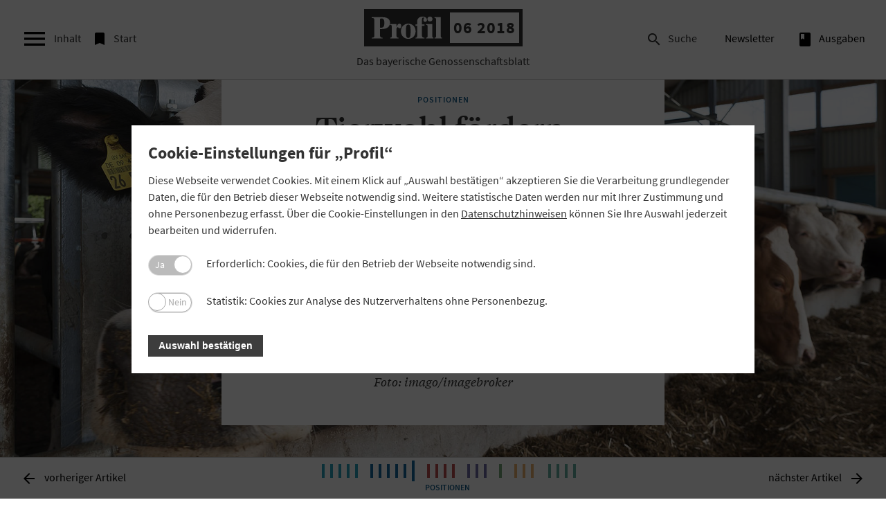

--- FILE ---
content_type: text/html; charset=utf-8
request_url: https://www.profil.bayern/06-2018/positionen/tierwohl-foerdern-strukturbrueche-vermeiden/
body_size: 12820
content:
<!DOCTYPE html>
<html lang="de-DE">
<head>

<meta charset="utf-8">
<!-- 
	This website is powered by TYPO3 - inspiring people to share!
	TYPO3 is a free open source Content Management Framework initially created by Kasper Skaarhoj and licensed under GNU/GPL.
	TYPO3 is copyright 1998-2026 of Kasper Skaarhoj. Extensions are copyright of their respective owners.
	Information and contribution at https://typo3.org/
-->


<link rel="icon" href="/typo3conf/ext/profilmagazin/Resources/Public/Img/favicon.ico" type="image/vnd.microsoft.icon">
<title>Tierwohl fördern, Strukturbrüche vermeiden - Profil Magazin</title>
<meta http-equiv="x-ua-compatible" content="IE=edge" />
<meta name="generator" content="TYPO3 CMS" />
<meta name="description" content="Der Genossenschaftsverband Bayern hat mit den anderen süddeutschen Molkereiverbänden eine Erklärung zur Ausrichtung der Milchviehhaltung verfasst." />
<meta name="robots" content="INDEX,FOLLOW" />
<meta name="viewport" content="width=device-width, initial-scale=1, maximum-scale=1" />
<meta name="author" content="Profil" />
<meta name="keywords" content="Tierwohl, Molkereiverbände, Milchviehhaltung, Anbindehaltung" />
<meta name="twitter:card" content="summary" />


<link rel="stylesheet" href="/typo3temp/assets/compressed/merged-996d4822bbe7f7cc3d214550cba45ba8-c00b0aab96dd220d22f4294171fc0271.css?1713737757" media="all">
<link rel="stylesheet" href="/typo3temp/assets/compressed/merged-dee87b6189db2d073a86b0f220bc7394-1cfaf45a66a48019927d186b94bf2869.css?1701204200" media="print">



<script>
/*<![CDATA[*/
var TYPO3 = Object.assign(TYPO3 || {}, Object.fromEntries(Object.entries({"settings":{"TS":{"m2cCookieLifetime":"0"}}}).filter((entry) => !['__proto__', 'prototype', 'constructor'].includes(entry[0]))));
/*]]>*/
</script>

<script src="/typo3temp/assets/compressed/merged-bcd6a53fd4f6f3751f2a2e547b211678-4cc37dcf00e4d660b9dfe92758aeffef.js?1728765204"></script>



<meta property="og:image" content="https://www.profil.bayern/fileadmin/_processed_/3/f/csm_titel-milchviehhaltung-tierwohl-erklaerung-verbaende-titel_6ec7e8f981.jpg" /><meta property="og:site_name" content="" /><meta property="og:title" content="Lesetipp: Tierwohl fördern, Strukturbrüche vermeiden - Profil Magazin"/><meta property="og:description" content="Der Genossenschaftsverband Bayern hat mit den anderen süddeutschen Molkereiverbänden eine Erklärung zur Ausrichtung der Milchviehhaltung verfasst." /><meta property="og:type" content="website" /><meta property="og:url" content="https://www.profil.bayern/06-2018/positionen/tierwohl-foerdern-strukturbrueche-vermeiden/" /><meta property="og:locale" content="de_DE" /><meta property="twitter:title" content="Lesetipp: Tierwohl fördern, Strukturbrüche vermeiden - Profil Magazin"/>
<link rel="canonical" href="https://www.profil.bayern/06-2018/positionen/tierwohl-foerdern-strukturbrueche-vermeiden/"/>

</head>
<body>

    <div class="printquery">
    <img src="/typo3conf/ext/profilmagazin/Resources/Public/Img/logo_print.jpg">
</div>
    
<!-- search-layer -->
<div class="search-layer">
    <i class="material-icons material-icons-search--close js-toggle-searchbar ">&#xE5CD;</i>
    <div class="search-wrapper">

        
    

            <a id="c802"></a>
            
            
            
                



            
            
                

	



            
            

    
        

<div class="tx-indexedsearch-searchbox">
	<form method="post" class="search-form" id="tx_indexedsearch" action="/suche/?tx_indexedsearch_pi2%5Baction%5D=search&amp;tx_indexedsearch_pi2%5Bcontroller%5D=Search&amp;cHash=cf91ab0d7712e52bd2caf9d99d6d3c8c">
<div>
<input type="hidden" name="tx_indexedsearch_pi2[__referrer][@extension]" value="IndexedSearch" />
<input type="hidden" name="tx_indexedsearch_pi2[__referrer][@controller]" value="Search" />
<input type="hidden" name="tx_indexedsearch_pi2[__referrer][@action]" value="form" />
<input type="hidden" name="tx_indexedsearch_pi2[__referrer][arguments]" value="YTowOnt9645d926924c5bd94611afc48068ff91e8862aca7" />
<input type="hidden" name="tx_indexedsearch_pi2[__referrer][@request]" value="{&quot;@extension&quot;:&quot;IndexedSearch&quot;,&quot;@controller&quot;:&quot;Search&quot;,&quot;@action&quot;:&quot;form&quot;}cc24fb0bc9a394a95cd55453dc54667b1af14754" />
<input type="hidden" name="tx_indexedsearch_pi2[__trustedProperties]" value="{&quot;search&quot;:{&quot;_sections&quot;:1,&quot;_freeIndexUid&quot;:1,&quot;pointer&quot;:1,&quot;ext&quot;:1,&quot;searchType&quot;:1,&quot;defaultOperand&quot;:1,&quot;mediaType&quot;:1,&quot;sortOrder&quot;:1,&quot;group&quot;:1,&quot;languageUid&quot;:1,&quot;desc&quot;:1,&quot;numberOfResults&quot;:1,&quot;extendedSearch&quot;:1,&quot;sword&quot;:1,&quot;submitButton&quot;:1}}55bff994309c2009faf5a3e62baf4b4831103823" />
</div>

		<div class="tx-indexedsearch-hidden-fields">
			<input type="hidden" name="tx_indexedsearch_pi2[search][_sections]" value="0" />
			<input id="tx_indexedsearch_freeIndexUid" type="hidden" name="tx_indexedsearch_pi2[search][_freeIndexUid]" value="_" />
			<input id="tx_indexedsearch_pointer" type="hidden" name="tx_indexedsearch_pi2[search][pointer]" value="0" />
			<input type="hidden" name="tx_indexedsearch_pi2[search][ext]" value="" />
			<input type="hidden" name="tx_indexedsearch_pi2[search][searchType]" value="1" />
			<input type="hidden" name="tx_indexedsearch_pi2[search][defaultOperand]" value="0" />
			<input type="hidden" name="tx_indexedsearch_pi2[search][mediaType]" value="-1" />
			<input type="hidden" name="tx_indexedsearch_pi2[search][sortOrder]" value="rank_flag" />
			<input type="hidden" name="tx_indexedsearch_pi2[search][group]" value="" />
			<input type="hidden" name="tx_indexedsearch_pi2[search][languageUid]" value="0" />
			<input type="hidden" name="tx_indexedsearch_pi2[search][desc]" value="" />
			<input type="hidden" name="tx_indexedsearch_pi2[search][numberOfResults]" value="10" />
			<input type="hidden" name="tx_indexedsearch_pi2[search][extendedSearch]" value="" />
		</div>

				<input class="tx-indexedsearch-searchbox-sword" id="tx-indexedsearch-searchbox-sword" type="text" name="tx_indexedsearch_pi2[search][sword]" value="" />

				<button class="tx-indexedsearch-searchbox-button" id="tx-indexedsearch-searchbox-button-submit" type="submit" name="tx_indexedsearch_pi2[search][submitButton]" value=""><i class="material-icons search-form__icon">&#xE8B6;</i></button>

		<!--
		
			<p>
			
					<a href="/06-2018/positionen/tierwohl-foerdern-strukturbrueche-vermeiden/?tx_indexedsearch_pi2%5Baction%5D=form&amp;tx_indexedsearch_pi2%5Bcontroller%5D=Search&amp;tx_indexedsearch_pi2%5Bsearch%5D%5BextendedSearch%5D=1&amp;cHash=a5b456e0ec1d4907b693a66a7e07404c">Erweiterte Suche</a>
				
			</p>
		

		-->
	</form>
</div>





    


            
                



            
            
                



            
            

        


        <!--
        <form class="search-form">
            <button type="submit" name="submit"><i class="material-icons search-form__icon">search</i></button>
            <input type="text" name="search" placeholder="Suchen" id="searchbar">
        </form>

        -->
    </div>
</div>
<!-- END search-layer -->

    
<!-- side-navigation -->
<nav class="side-navigation">
    <i class="material-icons material-icons--close js-toggle-sidebar ">&#xE5CD;</i>

       <span class="link__about"></span>

    <div class="main-navigation__meta--mobile">
        <ul><li class="js-toggle-searchbar"><i class="material-icons material-icons--menu ">&#xE8B6;</i>Suche</li><li class="js-app-"><a href="/newsletteranmeldung/" title="Newsletter"><i class="material-icons material-icons--menu"></i>Newsletter</a></li><li class="js-app-archive"><a href="/ausgaben/" title="archive"><i class="material-icons material-icons--menu">book</i>Ausgaben</a></li></ul>

    </div>
    <div class="side-navigation-head">
        <h2 class="side-navigation-head__headline">Inhaltsverzeichnis</h2>
        <p class="side-navigation-head__subline">Ausgabe 06 2018</p>
    </div>

    <div class="toc-banner"><span>Anzeige</span>

        <a href="https://www.sparstrumpf.de/?wt_mc=F000U000P0003K0002T011W0001" target="_blank">
        
            
                <img class="toc-banner__img--desktop" src="/fileadmin/ausgaben/06-2018/Advert/Union_Investment/2018-06_171219_UI_Banner_Digitalmagazin_468x60.jpg" width="468" height="60" alt="" />
            
        
    




    
            
                
                
                    <img class="toc-banner__img--mobile" src="/fileadmin/ausgaben/06-2018/Advert/Union_Investment/2018-06_171219_UI_Banner_Digitalmagazin_320x50.jpg" width="320" height="50" alt="" />
                
            
            </a>
        

</div>

    <div class="side-navigation-block"><h2 class="side-navigation-block__headline side-navigation-block__headline--topthema ">Topthema</h2><div class="news-box"><a href="/06-2018/topthema/durst-auf-daheim/"><img src="/fileadmin/_processed_/8/1/csm_titel-brauereigenossenschaften-bayern-kommunbraeu_reutberg-titel_7043238823.jpg" width="200" height="150"  class ="side-navigation__thumb lazyload"  alt=""  border="0"><p><strong>Klein, aber oho:</strong> Die Brauereigenossenschaften besetzen eine Nische im Freistaat. Welche gibt es und was macht sie besonders?</p></a></div><div class="news-box"><a href="/06-2018/topthema/total-davon-ueberzeugt/"><img src="/fileadmin/_processed_/1/6/csm_titel-remonte-braeu_schleissheim_3870b08fca.jpg" width="200" height="150"  class ="side-navigation__thumb lazyload"  alt=""  border="0"><p><strong>Engagiert:</strong> In Bayern schließen sich immer mehr Menschen zusammen, um gemeinsam eine Brauerei zu gründen. „Profil“ stellt zwei dieser Genossenschaften vor.</p></a></div><div class="news-box"><a href="/06-2018/topthema/bier-schafft-heimat/"><img src="/fileadmin/_processed_/5/6/csm_titel-masskrug-bier-biergarten-titel_8f9a66d1d4.jpg" width="200" height="150"  class ="side-navigation__thumb lazyload"  alt=""  border="0"><p><strong>Identitätsstifter: </strong>Die Wahl der Biermarke ist nicht allein eine Frage des Geschmacks – sondern für viele Konsumenten auch eine emotionale Angelegenheit. Warum ist das so? Ein Interview mit der Bloggerin Nina Anika Klotz.</p></a></div><div class="news-box"><a href="/06-2018/topthema/genossenschaftliche-braukunst-geniessen/"><img src="/fileadmin/_processed_/b/5/csm_titel-bud-specer-klosterbrauerei-reutberg_561c84e058.jpg" width="200" height="150"  class ="side-navigation__thumb lazyload"  alt=""  border="0"><p><strong>Wegweiser: </strong>Es gibt zahlreiche Möglichkeiten, das Bier genossenschaftlicher Brauereien zu genießen. „Profil“ zeigt eine Auswahl an Einkehrmöglichkeiten.</p></a></div><div class="news-box"><a href="/06-2018/topthema/raiffeisen-auf-der-flasche/"><img src="/fileadmin/_processed_/b/3/csm_raiffeisenbier-raiffeisenbank-straubing-toc_265775eef5.png" width="200" height="150"  class ="side-navigation__thumb lazyload"  alt=""  border="0"><p><strong>Prost: </strong>Die Raiffeisenbank Straubing hat zu Ehren von Genossenschaftspionier Friedrich Wilhelm Raiffeisen brauen lassen. Das Bier schmeckt so gut, dass kaum noch etwas übrig ist, berichtet Vorstand Stefan Hinsken.</p></a></div></div><div class="side-navigation-block"><h2 class="side-navigation-block__headline side-navigation-block__headline--interessen ">Positionen</h2><div class="news-box"><a href="/06-2018/positionen/zustimmung/"><img src="/fileadmin/_processed_/4/f/csm_Dr_Juergen_Gros_Widerspruch_Cover_79b78374ac.jpg" width="200" height="150"  class ="side-navigation__thumb lazyload"  alt=""  border="0"><p><strong>Zustimmung: </strong>GVB-Präsident Jürgen Gros begrüßt die klare Haltung der Bayerischen Staatsregierung gegen eine EU-Einlagensicherung und für mehr Risikoabbau bei Europas Banken.</p></a></div><div class="news-box"><a href="/06-2018/positionen/die-zweifel-nicht-ausgeraeumt-sondern-erhaertet/"><img src="/fileadmin/_processed_/d/f/csm_titel_ezb_frankfurt_positionen_287a306c22.jpg" width="200" height="150"  class ="side-navigation__thumb lazyload"  alt=""  border="0"><p><strong>Fehlanreize:</strong> Laut einer EZB-Studie würde die EU-Einlagensicherung den Sparerschutz verbessern. Der GVB hat sich die Analyse angesehen – und kommt zu einem anderen Ergebnis.</p></a></div><div class="news-box"><a href="/06-2018/positionen/im-fokus/"><img src="/fileadmin/_processed_/8/2/csm_titel-news-background005_4a7773e0ba.jpg" width="200" height="150"  class ="side-navigation__thumb lazyload"  alt=""  border="0"><p><strong>Im Fokus:</strong> Bargeldversorgung, EU-Einlagensicherung und Problemkredite, Verbraucherschutz-Tüv, Milchlieferbeziehungen.</p></a></div><div class="news-box"><a href="/06-2018/positionen/ein-schritt-in-die-falsche-richtung/"><img src="/fileadmin/_processed_/1/f/csm_titel-christian-lindner-fdp-titel_7e35058780.jpg" width="200" height="150"  class ="side-navigation__thumb lazyload"  alt=""  border="0"><p><strong>Gastkommentar:</strong> Europa sollte eine Eurozone schaffen, die stabil ist und für Vertrauen sorgt. Eine EU-Einlagensicherung hilft dabei niemandem, schreibt der FDP-Bundesvorsitzende Christian Lindner.</p></a></div><div class="news-box"><a href="/06-2018/positionen/das-dezentrale-geschaeftsmodell-erhalten/"><img src="/fileadmin/_processed_/6/2/csm_marija-kolak-bvr-toc_4074b6eebb.jpg" width="200" height="150"  class ="side-navigation__thumb lazyload"  alt=""  border="0"><p><strong>Omnikanal:</strong> Wie lassen sich die Zugangswege der Volksbanken und Raiffeisenbanken miteinander verzahnen? BVR-Präsidentin Marija Kolak erklärt die geplante Digitalisierungsoffensive.</p></a></div><div class="news-box"><a href="/06-2018/positionen/tierwohl-foerdern-strukturbrueche-vermeiden/"><img src="/fileadmin/_processed_/3/f/csm_titel-milchviehhaltung-tierwohl-erklaerung-verbaende-titel_288b1bf7d1.jpg" width="200" height="150"  class ="side-navigation__thumb lazyload"  alt=""  border="0"><p><strong>Tierwohl:</strong> Der GVB hat mit den anderen Verbänden der süddeutschen Molkereiwirtschaft eine Erklärung zur Ausrichtung der Milchviehhaltung verfasst. „Profil“ veröffentlicht den Text im Wortlaut.</p></a></div></div><div class="side-navigation-block"><h2 class="side-navigation-block__headline side-navigation-block__headline--praxis ">Praxis</h2><div class="news-box"><a href="/06-2018/praxis/das-beste-aus-zwei-welten/"><img src="/fileadmin/_processed_/8/a/csm_titel-volksbank_forchheim_kundenwelt_2025_2a11362df8.jpg" width="200" height="150"  class ="side-navigation__thumb lazyload"  alt=""  border="0"><p><strong>Optimierung:</strong> Die Volksbank Forchheim hat das Projekt „Kundenwelt 2025“ aufgesetzt, um ihre Präsenz vor Ort und im Internet zu stärken. Der Vorstandsvorsitzende Gregor Scheller spricht über die Pläne.</p></a></div><div class="news-box"><a href="/06-2018/praxis/wachstum-und-arbeitsplaetze/"><img src="/fileadmin/_processed_/2/9/csm_titel-lfa-foerderbank-unternehmen-arbeiter-titel_33699a589c.jpg" width="200" height="150"  class ="side-navigation__thumb lazyload"  alt=""  border="0"><p><strong>Partner: </strong>Die LfA Förderbank Bayern steht dem Mittelstand bei Investitionen zur Seite. Dabei kooperiert sie eng mit den bayerischen Kreditgenossenschaften, schreibt Vorstandschef Otto Beierl.</p></a></div><div class="news-box"><a href="/06-2018/praxis/13-vertraege-bis-zur-uebernahme/"><img src="/fileadmin/_processed_/8/3/csm_titel-praxis-foerdermittelgeschaeft-dz-bank_vr-bank_donau-mindel-titel_76eb2fc564.jpg" width="200" height="150"  class ="side-navigation__thumb lazyload"  alt=""  border="0"><p><strong>Firmenkundengeschäft:</strong> Die VR-Bank Donau-Mindel hat mithilfe von Fördermittelexperten der DZ Bank eine komplexe Unternehmensnachfolge finanziert. Ein erfolgreiches Praxisbeispiel aus Schwaben.</p></a></div><div class="news-box"><a href="/06-2018/praxis/wozu-der-digitale-finanzbericht-gut-ist/"><img src="/fileadmin/_processed_/0/a/csm_titel-arbeitsplatz-mann-frau-computer-titel_f4e0099213.jpg" width="200" height="150"  class ="side-navigation__thumb lazyload"  alt=""  border="0"><p><strong>Digitaler Finanzbericht: </strong>Die VR-Bank Taufkirchen-Dorfen hat gute Erfahrungen mit dem Tool gesammelt, über das Firmenkunden ihre Bilanzen elektronisch an ihre Bank schicken können.</p></a></div></div><div class="side-navigation-block"><h2 class="side-navigation-block__headline side-navigation-block__headline--purpleblue ">Rat</h2><div class="news-box"><a href="/06-2018/rat/geld-schicken-mit-dem-smartphone/"><img src="/fileadmin/_processed_/3/6/csm_titel-kwitt_vr-bankingapp_volksbanken_raiffeisenbanken-toc_7257081a7d.jpg" width="200" height="150"  class ="side-navigation__thumb lazyload"  alt=""  border="0"><p><strong>Geldtransfer: </strong>Die VR-BankingApp wird um „Kwitt“ erweitert. Was nutzt die Anwendung den Kunden der Volksbanken und Raiffeisenbanken?</p></a></div><div class="news-box"><a href="/06-2018/rat/festgeld-bei-der-muenchenerhyp/"><img src="/fileadmin/_processed_/0/b/csm_titel-sparschwein-geno-festgeld-muenchenerhyp-titel_3bf28422ed.jpg" width="200" height="150"  class ="side-navigation__thumb lazyload"  alt=""  border="0"><p><strong>Sparen:</strong> Die MünchenerHyp hat für Kunden der bayerischen Volksbanken und Raiffeisenbanken ein neues Einlagenprodukt aufgelegt: Geno-Festgeld. Was steckt dahinter?</p></a></div><div class="news-box"><a href="/06-2018/rat/was-bei-ferienjobs-steuerlich-zu-beachten-ist/"><img src="/fileadmin/_processed_/b/f/csm_titel-ferienjobs-steuer-ratgeber-titel_5569eba038.jpg" width="200" height="150"  class ="side-navigation__thumb lazyload"  alt=""  border="0"><p><strong>Ratgeber Steuer:</strong> Viele Schüler und Studenten arbeiten in ihrer Freizeit, um Geld zu verdienen. Was müssen Ferienjobber und Arbeitgeber beachten?</p></a></div></div><div class="side-navigation-block"><h2 class="side-navigation-block__headline side-navigation-block__headline--goblin ">Zeitgeschehen</h2><div class="news-box"><a href="/06-2018/zeitgeschehen/stark-ist-die-mark/"><img src="/fileadmin/_processed_/8/5/csm_titel-deutsche-mark-wirtschaftswunder_aa16b249bc.jpg" width="200" height="150"  class ="side-navigation__thumb lazyload"  alt=""  border="0"><p><strong>Wiederaufbau:</strong> Die Währungsreform von 1948 war die Grundlage des deutschen Wirtschaftswunders. Dass die Menschen der D-Mark vertrauten, ist auch ein Verdienst der Volksbanken und Raiffeisenbanken.</p></a></div></div><div class="side-navigation-block"><h2 class="side-navigation-block__headline side-navigation-block__headline--genogramm ">Genogramm</h2><div class="news-box"><a href="/06-2018/genogramm/die-bueste-von-grosslangheim/"><img src="/fileadmin/_processed_/9/5/csm_raiffeisen-bueste-titel_05f51514d7.jpg" width="200" height="150"  class ="side-navigation__thumb lazyload"  alt=""  border="0"><p><strong>Maßarbeit: </strong>Der ehemalige Bankvorstand Erich Ruppert hat eine riesige Büste von Friedrich Wilhelm Raiffeisen gefertigt. Im Gespräch mit „Profil“ erklärt er, wie es dazu kam und wo das Abbild nun steht.</p></a></div><div class="news-box"><a href="/06-2018/genogramm/genogramm-genossenschaftliches-leben/"><p><strong>Meldungen:</strong> Kurzbeiträge über Veranstaltungen und soziales Engagement zeigen das vielfältige genossenschaftliche Leben in Bayern.</p></a></div><div class="news-box"><a href="/06-2018/genogramm/genogramm-genossenschaftliche-personalien/"><p><strong>Personalien:</strong> Die Mitarbeiter und Führungskräfte der bayerischen Genossenschaften tragen wesentlich zum Erfolg ihrer Unternehmen bei. Aktuelle Meldungen zu Ehrungen und Jubiläen.</p></a></div></div><div class="side-navigation-block"><h2 class="side-navigation-block__headline side-navigation-block__headline--darkgreen ">Stellenanzeigen</h2><div class="news-box"><a href="/06-2018/stellenanzeigen/stellenanzeigen/"><p>Die VR-Bank Donau-Mindel sucht ein Mitglied des Vorstands (m/w) mit Bankleiterqualifikation im Markt- und Vertriebsressort.</p></a></div></div><div class="side-navigation-block"><h2 class="side-navigation-block__headline side-navigation-block__headline--darkgreen ">Jahresabschlüsse</h2><div class="news-box"><a href="/06-2018/jahresabschluesse/jahresabschluesse/"><p>„Profil“ veröffentlicht die Jahresabschlüsse der bayerischen Volksbanken und Raiffeisenbanken.</p></a></div></div><div class="side-navigation-block"><h2 class="side-navigation-block__headline side-navigation-block__headline--darkgreen ">Bekanntmachungen</h2><div class="news-box"><a href="/06-2018/bekanntmachungen/bekanntmachungen/"><p>Veröffentlichungen von der Raiffeisenbank Hersbruck, den&nbsp;Molkereigenossenschaften Rott, Ingenried bei Schongau und Schwabsoien, der Milchverwertung Forst-West und der Milchliefergenossenschaft Wildsteig.</p></a></div></div><div class="side-navigation-block"><h2 class="side-navigation-block__headline side-navigation-block__headline--darkgreen ">Schlusslicht</h2><div class="news-box"><a href="/06-2018/schlusslicht/was-wichtig-wird/"><p>Wichtige Termine für die bayerischen Genossenschaften</p></a></div></div>




</nav>
<div class="overlay"></div>
<!-- END side-navigation -->
    <!-- main-navigation -->
    <div class="cc_banner-wrapper" id="datenschutzwrapper">
    <div class="cc_banner cc_container cc_container--open">
        <div class="cc_btn_wrap"><a href="#" id="datenschutzcookie" class="cc_btn cc_btn_accept_all">OK</a></div>
        <p class="cc_message">Diese Website verwendet Cookies. Wenn Sie unsere Seiten nutzen, erklären Sie sich hiermit einverstanden. <a data-cc-if="options.link" target="_self" class="cc_more_info" href="/datenschutz">Weitere&nbsp;Informationen</a>
        </p>
    </div>
</div>




    

    <nav class="main-navigation preload-div ">
        <div class="main-navigation__hamburger">
            <div class="main-navigation__burger">
                <i class="material-icons js-toggle-sidebar">&#xE5D2;</i>
                <span class="material-burger js-toggle-sidebar">Inhalt</span>
            </div>

            <a class="main-navigation__startlink main-navigation__startlink--left" href="/01-2026/">
            <div class="main-navigation__start">
                <i class="material-icons">&#xE866;</i>
                <span class="material-burger ">Start</span>
            </div>
            </a>
        </div>
        <div class="main-navigation__logo js-logo-issue main-navigation__logo--issue">
            <a href="/06-2018/" class="logo-link">
            <div class="logo-wrapper">
                <span class="logo-new">Logo</span>
                <span class="issue-number">06 2018</span>
            </div>
            <span class="logo-subline">Das&nbsp;bayerische&nbsp;Genossenschaftsblatt</span>
            </a>
        </div>
        <!-- Meta-Navigation -->
<div class="main-navigation__meta">
    <ul><li class="js-toggle-searchbar"><i class="material-icons material-icons--menu ">&#xE8B6;</i>Suche</li><li class="js-app-"><a href="/newsletteranmeldung/" title="Newsletter"><i class="material-icons material-icons--menu"></i>Newsletter</a></li><li class="js-app-archive"><a href="/ausgaben/" title="archive"><i class="material-icons material-icons--menu">book</i>Ausgaben</a></li></ul>

</div>
<!-- END Meta-Navigation -->

        <a class="main-navigation__startlink main-navigation__startlink--right" href="/01-2026/">
        <div class="main-navigation__start">
            <i class="material-icons">&#xE866;</i>

        </div>
        </a>

    </nav>
    
    <!--TYPO3SEARCH_begin-->
    <div class="category-wrapper category-interessen ">
        <!-- animation-wrapper -->
        <div class="animation-wrapper">
            <!-- preloader -->
            <div id="preloader">
                <div class="loader">
                    <div class="bar1"></div>
                    <div class="bar2"></div>
                    <div class="bar3"></div>
                    <div class="bar4"></div>
                    <div class="bar5"></div>
                    <div class="bar6"></div>
                </div>
            </div>
            <!-- end preloader -->
            <!-- article start -->

             

  
      <!-- Artikel: Textcard + Background -->
      <section id="js--articlestart" class="article-start-bg">

        
          
            
                <div class="bg-100vh"></div>
                <style>.bg-100vh {background-image: url('/fileadmin/_processed_/2/9/csm_milchviehhaltung-tierwohl-erklaerung-verbaende-titel-3_812ce1b4d7.jpg')}</style>




              
          
        
        <div class="hero-wrapper">

          
              <div class="hero">
            

          <div class="article_information ">
            <p class="category">Positionen</p>
            
              <h1 class="article__headline">Tierwohl fördern, Strukturbrüche vermeiden</h1>
            
            
              <p>Der Genossenschaftsverband Bayern (GVB) hat mit den anderen Verbänden der süddeutschen Molkereiwirtschaft eine gemeinsame Erklärung zur zukünftigen Ausrichtung der Milchviehhaltung verfasst. „Profil“ veröffentlicht den Text im Wortlaut.</p>
            

            <p class="article__excerpt"><i>
              

              
                Foto: imago/imagebroker<br />
              
            </i>
            </p>
          </div>
          
            
              <img class="mobile-fallback mobile-fallback--full preload-image" src="/fileadmin/_processed_/2/9/csm_milchviehhaltung-tierwohl-erklaerung-verbaende-titel-3_a141a2703a.jpg" width="1000" height="619" alt="" />
            
          
        </div>
        </div>
        <div class="header-overlay--fixed"></div>
      </section>
      <!-- end Artikel: Textcard + Background -->
    



 
            <!--TYPO3SEARCH_end-->

    
    <!--TYPO3SEARCH_begin-->
    <div class="article-wrapper">
        <section class="article article--text ">
            
                
            <div class="row" id="js-row">
                <div class="col sm-12 ">
                    
                     
    

            <div id="c4668" class="frame frame-default frame-type-text frame-layout-0">
                
                
                    



                
                
                    

	



                
                

    <p><span class="firstcharacter">D</span>ie Milcherzeugung hat eine herausragende Bedeutung für die süddeutsche Land- und Ernährungswirtschaft. Sie ist für den Großteil der süddeutschen Bäuerinnen und Bauern die Existenzgrundlage. Um die Wettbewerbsfähigkeit der Milchwirtschaft in Bayern und Baden-Württemberg zu festigen, ist es notwendig, in der Milchviehhaltung die zunehmenden Anforderungen der Verbraucher sowie aktuelle wissenschaftliche Erkenntnisse insbesondere mit Blick auf das Tierwohl zu berücksichtigen. Leitbild ist eine bodengebundene, in bäuerlichen Familienbetrieben betriebene Milchproduktion. Insbesondere ist die Situation der Kleinbetriebe zu beachten.</p>
<p>Um die Haltungsbedingungen in der Milchviehhaltung weiterzuentwickeln, sind aus Sicht des Genossenschaftsverbands Bayern (GVB), des Baden-Württembergischen Genossenschaftsverbands (BWGV), des Verbands der Bayerischen Privaten Milchwirtschaft (VBPM), der Interessengemeinschaft privater Milchverarbeiter Bayerns (IPMB) und des Milchwirtschaftlichen Vereins Baden-Württemberg folgende Punkte von Bedeutung:</p>
<p><strong>1. </strong>Laufställe werden den Anforderungen an das Tierwohl und die Arbeitswirtschaft in der Milchviehhaltung besonders gerecht. Sie ermöglichen artgerechtes Sozialverhalten, erhöhen den Tierkomfort und erleichtern die Arbeitswirtschaft. Mittelfristig ist diese Haltungsform flächendeckend anzustreben.</p>
<p><strong>2. </strong>Zur Verbesserung des Tierwohls in der ganzjährigen Anbindehaltung dienen als Zwischenschritte zum Beispiel die Weidehaltung, Laufhöfe, Lösungen für Trockensteher oder sonstige das Tierwohl verbessernde Maßnahmen. Orientierungshilfen für kombinierte Haltungsformen (zum Beispiel Anbindehaltung kombiniert mit Sommer- beziehungsweise Winterweide oder mit Laufhof) bieten zum Beispiel das Schweizer RAUS-Programm oder die Leitlinien bei der Umstellung von Kleinbetrieben im Ökobereich.</p>
<p><strong>3. </strong>Gemeinsames Ziel ist es, unter Berücksichtigung der jeweiligen einzelbetrieblichen Situation, in einem Zeithorizont bis zum Ende der nächsten Dekade die in Punkt 1 beziehungsweise in Punkt 2 genannten Anforderungen möglichst weitgehend zu erreichen.</p>
<p><strong>4.</strong> Um Strukturbrüche zu vermeiden, sind insbesondere auch sozioökonomische (zum Beispiel Generationenfolge) und bauliche Aspekte zu berücksichtigen. Eine Ausnahmeregelung ist für Kleinbetriebe zu schaffen.</p>
<p><strong>5. </strong>Der GVB, der BWGV, der VBPM, die IPMB und der MWVBW sowie die ihnen angeschlossenen Molkereien sehen es als dringend erforderlich an, die Umstellung der ganzjährigen Anbindehaltung hin zu einer Laufstall- beziehungsweise Kombinationshaltung bis zum Ende der nächsten Dekade mit allen Kräften zu unterstützen. Dazu sollen die zuständigen Landesministerien verbesserte Fördermaßnahmen zur Verfügung stellen. Die Molkereiverbände fordern die Staatsregierungen in Bayern und Baden-Württemberg auf, mit entsprechendem Nachdruck auf allen Ebenen darauf hinzuwirken, dass sich die landwirtschaftlichen Betriebe nachhaltig wirtschaftlich entwickeln können.<br> &nbsp;</p>


                
                    



                
                
                    



                
            </div>

        


    

            <div id="c4666" class="frame frame-default frame-type-text frame-layout-7">
                
                
                    



                
                
                    

	
		<header>
			

	
			<h3 class="">
				Weiterführende Links
			</h3>
		



			



			



		</header>
	



                
                

    <ul> 	<li><a href="https://www.gv-bayern.de/standard/artikel/tierwohl-in-der-milchviehhaltung-foerdern-und-strukturbrueche-vermeiden-9830" target="_blank" rel="noreferrer">GVB-Position: Tierwohl in der Milchviehhaltung fördern und Strukturbrüche vermeiden</a></li> </ul>


                
                    



                
                
                    



                
            </div>

        

<!-- social-bar -->
<div class="social-bar" id="js-social-bar">
    <h3 class="social-bar__headline"> Artikel Teilen<br /></h3>
    <div id="js-shariff" class="shariff" data-services="[&quot;facebook&quot;,&quot;twitter&quot;,&quot;xing&quot;,&quot;linkedin&quot;,&quot;print&quot;,&quot;mail&quot;,&quot;pdf&quot;]" data-mail-url="mailto:" data-mail-subject="" data-theme="white" data-mail-body="Profilmagazin" data-orientation="horizontal"></div>
</div>
<!-- end social-bar -->
 
                </div>
            </div>


        </section>
        <!-- end article -->
        <!-- article end modules -->
        <section class="section-abbinder">

            
            <div class="row">

                <div class="col sm-12">







                  <h2 class="article-list__title  article-list__title--bottom ">Ähnliche Artikel</h2>
                    <ul class="morearticles article-list ">

                              




                     





<li class="article-list__item ">

    <a href="/02-2018/praxis/wuensch-dir-was/">



        <div class="block-article__media">
            
                    <h3 class="block-article__headline">Ausgabe 02 2018</h3>
                





            
                


                      <img class="block-article__thumb" src="/fileadmin/_processed_/f/2/csm_1_ac1ddb0af7.jpg" width="250" height="170" alt="" />

                
            
        </div>




        <div class="block-article__body">
            <p class="block-article__excerpt"> Chefsache: Eine junge französische Genossenschaft lässt Verbraucher darüber abstimmen, wie Milch, Eier oder Apfelsaft erzeugt werden sollen.</p> 
        </div>


    </a>

</li>








<li class="article-list__item ">

    <a href="/03-2018/positionen/bergbauernmilch-aus-dem-flachland/">



        <div class="block-article__media">
            
                    <h3 class="block-article__headline">Ausgabe 03 2018</h3>
                





            
                


                      <img class="block-article__thumb" src="/fileadmin/_processed_/e/b/csm_66936692_52cb40a28c.jpg" width="250" height="170" alt="" />

                
            
        </div>




        <div class="block-article__body">
            <p class="block-article__excerpt"> Definitionssache: Was ist „Bergbauernmilch“? Bernhard Pointner von der Molkerei Berchtesgadener Land hält die geplante Aufweichung der Kriterien für Verbrauchertäuschung.</p> 
        </div>


    </a>

</li>








<li class="article-list__item ">

    <a href="/01-2018/praxis/der-verbraucher-will-es-so/">



        <div class="block-article__media">
            
                    <h3 class="block-article__headline">Ausgabe 01 2018</h3>
                





            
                


                      <img class="block-article__thumb" src="/fileadmin/_processed_/2/7/csm_mauritius_H_06874136_a4e055e066.jpg" width="250" height="170" alt="" />

                
            
        </div>




        <div class="block-article__body">
            <p class="block-article__excerpt"> Verbraucherwunsch: Bayerns Molkereigenossenschaften setzen auf gentechnikfreie Lebensmittel.</p> 
        </div>


    </a>

</li>


 
                    </ul>
                </div>
            </div>
            

           


        </section>
        <!-- end section-abbinder -->
    </div>
    <!-- end article-wrapper -->
    </div>
    <!-- end animation-wrapper -->
    <!--TYPO3SEARCH_end-->

    <!-- article-navigation -->
<div class="article-navigation article-navigation--fixed">
    <div class="articleNavLeft">
        <a href="/06-2018/positionen/das-dezentrale-geschaeftsmodell-erhalten/?prev=1" id="prev"><i class="material-icons material-icons--left">&#xE5C4;</i><span class="mobile-hide">vorheriger Artikel</span></a>
    </div>
    <div class="article-navigation__category article-navigation__category--desktop">
        <div class="article-navigation__scroll">
            <a class="readmore" href="#">
                <div class="bounce"><span>Artikel lesen</span><i class="material-icons">&#xE313;</i></div>
            </a>
        </div>
        <div class="navigation-bar">
            <div class="bar-category bar-category--topthema "><a href="/06-2018/topthema/durst-auf-daheim/"><div class="article-bar"><span></span></div></a><a href="/06-2018/topthema/total-davon-ueberzeugt/"><div class="article-bar"><span></span></div></a><a href="/06-2018/topthema/bier-schafft-heimat/"><div class="article-bar"><span></span></div></a><a href="/06-2018/topthema/genossenschaftliche-braukunst-geniessen/"><div class="article-bar"><span></span></div></a><a href="/06-2018/topthema/raiffeisen-auf-der-flasche/"><div class="article-bar"><span></span></div></div></a><div class="bar-category bar-category--interessen "><a href="/06-2018/positionen/zustimmung/"><div class="article-bar"><span></span></div></a><a href="/06-2018/positionen/die-zweifel-nicht-ausgeraeumt-sondern-erhaertet/"><div class="article-bar"><span></span></div></a><a href="/06-2018/positionen/im-fokus/"><div class="article-bar"><span></span></div></a><a href="/06-2018/positionen/ein-schritt-in-die-falsche-richtung/"><div class="article-bar"><span></span></div></a><a href="/06-2018/positionen/das-dezentrale-geschaeftsmodell-erhalten/"><div class="article-bar"><span></span></div></a><a href="/06-2018/positionen/tierwohl-foerdern-strukturbrueche-vermeiden/"><div class="article-bar article-bar--active"><span></span></div></div></a><div class="bar-category bar-category--praxis "><a href="/06-2018/praxis/das-beste-aus-zwei-welten/"><div class="article-bar"><span></span></div></a><a href="/06-2018/praxis/wachstum-und-arbeitsplaetze/"><div class="article-bar"><span></span></div></a><a href="/06-2018/praxis/13-vertraege-bis-zur-uebernahme/"><div class="article-bar"><span></span></div></a><a href="/06-2018/praxis/wozu-der-digitale-finanzbericht-gut-ist/"><div class="article-bar"><span></span></div></div></a><div class="bar-category bar-category--purpleblue "><a href="/06-2018/rat/geld-schicken-mit-dem-smartphone/"><div class="article-bar"><span></span></div></a><a href="/06-2018/rat/festgeld-bei-der-muenchenerhyp/"><div class="article-bar"><span></span></div></a><a href="/06-2018/rat/was-bei-ferienjobs-steuerlich-zu-beachten-ist/"><div class="article-bar"><span></span></div></div></a><div class="bar-category bar-category--goblin "><a href="/06-2018/zeitgeschehen/stark-ist-die-mark/"><div class="article-bar"><span></span></div></div></a><div class="bar-category bar-category--genogramm "><a href="/06-2018/genogramm/die-bueste-von-grosslangheim/"><div class="article-bar"><span></span></div></a><a href="/06-2018/genogramm/genogramm-genossenschaftliches-leben/"><div class="article-bar"><span></span></div></a><a href="/06-2018/genogramm/genogramm-genossenschaftliche-personalien/"><div class="article-bar"><span></span></div></div></a><div class="bar-category bar-category--darkgreen "><a href="/06-2018/stellenanzeigen/stellenanzeigen/"><div class="article-bar"><span></span></div></div></a><div class="bar-category bar-category--darkgreen "><a href="/06-2018/jahresabschluesse/jahresabschluesse/"><div class="article-bar"><span></span></div></div></a><div class="bar-category bar-category--darkgreen "><a href="/06-2018/bekanntmachungen/bekanntmachungen/"><div class="article-bar"><span></span></div></div></a><div class="bar-category bar-category--darkgreen "><a href="/06-2018/schlusslicht/was-wichtig-wird/"><div class="article-bar"><span></span></div></div></a>

        </div>
        <div class="category-active">
            Positionen
        </div>
    </div>
    <div class="article-navigation__category article-navigation__category--mobile">
        <div class="category-active">

            <div class="bar-category bar-category--topthema "><a href="/06-2018/topthema/durst-auf-daheim/"><div class="article-bar"><span></span></div></a><a href="/06-2018/topthema/total-davon-ueberzeugt/"><div class="article-bar"><span></span></div></a><a href="/06-2018/topthema/bier-schafft-heimat/"><div class="article-bar"><span></span></div></a><a href="/06-2018/topthema/genossenschaftliche-braukunst-geniessen/"><div class="article-bar"><span></span></div></a><a href="/06-2018/topthema/raiffeisen-auf-der-flasche/"><div class="article-bar"><span></span></div></div></a><div class="bar-category bar-category--interessen "><a href="/06-2018/positionen/zustimmung/"><div class="article-bar"><span></span></div></a><a href="/06-2018/positionen/die-zweifel-nicht-ausgeraeumt-sondern-erhaertet/"><div class="article-bar"><span></span></div></a><a href="/06-2018/positionen/im-fokus/"><div class="article-bar"><span></span></div></a><a href="/06-2018/positionen/ein-schritt-in-die-falsche-richtung/"><div class="article-bar"><span></span></div></a><a href="/06-2018/positionen/das-dezentrale-geschaeftsmodell-erhalten/"><div class="article-bar"><span></span></div></a><a href="/06-2018/positionen/tierwohl-foerdern-strukturbrueche-vermeiden/"><div class="article-bar article-bar--active"><span></span></div></div></a><div class="bar-category bar-category--praxis "><a href="/06-2018/praxis/das-beste-aus-zwei-welten/"><div class="article-bar"><span></span></div></a><a href="/06-2018/praxis/wachstum-und-arbeitsplaetze/"><div class="article-bar"><span></span></div></a><a href="/06-2018/praxis/13-vertraege-bis-zur-uebernahme/"><div class="article-bar"><span></span></div></a><a href="/06-2018/praxis/wozu-der-digitale-finanzbericht-gut-ist/"><div class="article-bar"><span></span></div></div></a><div class="bar-category bar-category--purpleblue "><a href="/06-2018/rat/geld-schicken-mit-dem-smartphone/"><div class="article-bar"><span></span></div></a><a href="/06-2018/rat/festgeld-bei-der-muenchenerhyp/"><div class="article-bar"><span></span></div></a><a href="/06-2018/rat/was-bei-ferienjobs-steuerlich-zu-beachten-ist/"><div class="article-bar"><span></span></div></div></a><div class="bar-category bar-category--goblin "><a href="/06-2018/zeitgeschehen/stark-ist-die-mark/"><div class="article-bar"><span></span></div></div></a><div class="bar-category bar-category--genogramm "><a href="/06-2018/genogramm/die-bueste-von-grosslangheim/"><div class="article-bar"><span></span></div></a><a href="/06-2018/genogramm/genogramm-genossenschaftliches-leben/"><div class="article-bar"><span></span></div></a><a href="/06-2018/genogramm/genogramm-genossenschaftliche-personalien/"><div class="article-bar"><span></span></div></div></a><div class="bar-category bar-category--darkgreen "><a href="/06-2018/stellenanzeigen/stellenanzeigen/"><div class="article-bar"><span></span></div></div></a><div class="bar-category bar-category--darkgreen "><a href="/06-2018/jahresabschluesse/jahresabschluesse/"><div class="article-bar"><span></span></div></div></a><div class="bar-category bar-category--darkgreen "><a href="/06-2018/bekanntmachungen/bekanntmachungen/"><div class="article-bar"><span></span></div></div></a><div class="bar-category bar-category--darkgreen "><a href="/06-2018/schlusslicht/was-wichtig-wird/"><div class="article-bar"><span></span></div></div></a>
        </div>
    </div>
    <div class="articleNavRight">
        <a href="/06-2018/praxis/das-beste-aus-zwei-welten/?next=1" id="next"><span class="mobile-hide">nächster Artikel</span><i class="material-icons material-icons--right">&#xE5C8;</i></a>
    </div>
</div>
<!-- end article-navigation -->
    <!-- site-footer -->
<footer class="site-footer">
    <div class="site-footer__links">
        <ul><li><a href="/ueber-profil/" title="info">Über Profil</a></li><li><a href="/kontakt/" title="Kontakt">Kontakt</a></li><li><a href="/anzeigen/" title="Anzeigen">Anzeigen</a></li><li><a href="/datenschutz/" title="Datenschutz">Datenschutz</a></li><li><a href="/impressum/" title="Impressum">Impressum</a></li></ul>
    </div>
    <div class="site-footer__linkicons">
        <ul>

            <li><a href="https://itunes.apple.com/us/app/gvb-magazin-profil/id1327373165?l=de&ls=1&mt=8" target="_blank"><img src="/typo3conf/ext/profilmagazin/Resources/Public/Img/applestore.svg" alt="Apple Appstore Logo"></a></li>
            <li><a href="https://play.google.com/store/apps/details?id=de.gv_bayern.android.profil" target="_blank"><img src="/typo3conf/ext/profilmagazin/Resources/Public/Img/playstore.svg" alt="Google Playstore Logo"></a></li>

            <li><a href="https://www.gv-bayern.de" target="_blank"><img src="/typo3conf/ext/profilmagazin/Resources/Public/Img/gvb_negativ.svg" alt="GVB Bayern Logo"></a></li>
        </ul>
    </div>
</footer>



<script> var url = "https://www.profil.bayern/06-2018/positionen/tierwohl-foerdern-strukturbrueche-vermeiden/";</script>









































<div id="gvb-cookie-consent-container" class="gvb-cookie-consent-container" style="display:none">
	<div id="gvb-cookie-consent" class="gvb-cookie-content">
		<div id="gvb-cookie-textcontent">
			<h2>Cookie-Einstellungen für „Profil“</h2>
			<p>Diese Webseite verwendet Cookies. Mit einem Klick auf „Auswahl bestätigen“ akzeptieren Sie die Verarbeitung grundlegender Daten, die für den Betrieb dieser Webseite notwendig sind. Weitere statistische Daten werden nur mit Ihrer Zustimmung und ohne Personenbezug erfasst. Über die Cookie-Einstellungen in den <a href="/datenschutz/">Datenschutzhinweisen</a> können Sie Ihre Auswahl jederzeit bearbeiten und widerrufen.</p>
		</div>
		
		<div id="gvb-cookie-accept" >
			<div class="gvb-cookie-entry">
				<div class="gvb-cookie-entrybutton">
					<!-- <button type="button" class="gvb-cookie-aktive-mandatory" onclick=""><span><p>Ja</p></span></button> -->
					<input type="checkbox" class="gvb-consent-toggle" id="gvb-consent-switch-required-cookies" disabled="" checked>
					<label class="gvb-consent-toggle-label checked disabled" for="gvb-consent-switch-required-cookies">
						<span class="off-text">Nein</span><span class="on-text">Ja</span>
					</label>
				</div>
				<div class="gvb-cookie-entrytext">
					<span>Erforderlich: Cookies, die für den Betrieb der Webseite notwendig sind.</span>
				</div>				
			</div>
			<div class="gvb-cookie-entry">
				<div class="gvb-cookie-entrybutton">
					<!-- <button id="gvb-cookie-matomo" type="button" class="gvb-cookie-aktive-no" onclick="javascript:gvbcookieChangeState(this);"> <span><p>Nein</p></span></button> -->
					<input type="checkbox" class="gvb-consent-toggle" id="gvb-consent-switch-optimisation">
					<label class="gvb-consent-toggle-label" for="gvb-consent-switch-optimisation">
						<span class="off-text">Nein</span><span class="on-text">Ja</span>
					</label>
				</div>
				<div class="gvb-cookie-entrytext">
				<span>Statistik: Cookies zur Analyse des Nutzerverhaltens ohne Personenbezug.</span>
				</div>
			</div>
			<div>
				<button type="button" id="gvb-cookie-submitbutton" class="btn btn--black" onclick="javascript:gvbcookieAccept();">Auswahl bestätigen</button>
			</div>
		</div>
	</div>
</div>


<script src="/typo3temp/assets/compressed/merged-a35c32cf8de4730f0a4b6cd403ff1888-7ca4ed2b18c0d1e278b144eb2738d651.js?1701204200"></script>

<script src="/typo3temp/assets/compressed/merged-eaa197159133147cde3dab40e8d81989-c76d05eaca7ca0d88488d76d3e04efe1.js?1710195032"></script>

<script>
/*<![CDATA[*/
/*gvb-cookieconsent-start*/
$(document).ready(function() {   gvbcookieOnLoad(true) } ) ;

/*]]>*/
</script>

<script type="text/javascript">

if ($(".main-navigation").hasClass("preload-div")) {
    $(".preload-image").one('load', function ()
    {

        $('#status').hide();
        $('#preloader').hide();
        $('body').removeClass('noScroll');

        $(function() {

            var url = window.location.search;

            if (url.match("prev")) {
                $('.article-start').addClass('fade-in-left');
                $('.article').addClass('fade-in-left');
                $('.genogramm').addClass('fade-in-left');
                $('.bekanntmachungen').addClass('fade-in-left');
                $('.section-abbinder').addClass('fade-in-left');
                $('.article-start-bg').addClass('fade-in-left');
                $('.article-interstitial').addClass('fade-in-left');
                $('.big-container').addClass('fade-in-left');
                $('.main-topic').addClass('fade-in-left');
                $('.right-col').addClass('fade-in-left');
            } else if (url.match("next")) {
                $('.article-start').addClass('fade-in-right');
                $('.article').addClass('fade-in-right');
                $('.genogramm').addClass('fade-in-right');
                $('.bekanntmachungen').addClass('fade-in-right');
                $('.section-abbinder').addClass('fade-in-right');
                $('.article-start-bg').addClass('fade-in-right');
                $('.article-interstitial').addClass('fade-in-right');
                $('.main-topic').addClass('fade-in');
                $('.right-col').addClass('fade-in');
            } else {
                $('.article-start').addClass('fade-in');
                $('.article').addClass('fade-in');
                $('.genogramm').addClass('fade-in');
                $('.bekanntmachungen').addClass('fade-in');
                $('.section-abbinder').addClass('fade-in');
                $('.article-start-bg').addClass('fade-in');
                $('.article-interstitial').addClass('fade-in');
                $('.main-topic').addClass('fade-in');
                $('.right-col').addClass('fade-in');
            }
        });
    }).each(function(){
        if(this.complete) $(this).trigger('load');
    });

} else {


    $(window).on('load', function() {


        $('#status').hide();
        $('#preloader').hide();
        $('body').removeClass('noScroll');

        $(function() {

            var url = window.location.search;

            if (url.match("prev")) {
                $('.article-start').addClass('fade-in-left');
                $('.article').addClass('fade-in-left');
                $('.genogramm').addClass('fade-in-left');
                $('.bekanntmachungen').addClass('fade-ifyin-left');
                $('.section-abbinder').addClass('fade-in-left');
                $('.article-start-bg').addClass('fade-in-left');
                $('.article-interstitial').addClass('fade-in-left');
                $('.big-container').addClass('fade-in-left');
                $('.main-topic').addClass('fade-in-left');
                $('.right-col').addClass('fade-in-left');
            } else if (url.match("next")) {
                $('.article-start').addClass('fade-in-right');
                $('.article').addClass('fade-in-right');
                $('.genogramm').addClass('fade-in-right');
                $('.bekanntmachungen').addClass('fade-in-right');
                $('.section-abbinder').addClass('fade-in-right');
                $('.article-start-bg').addClass('fade-in-right');
                $('.article-interstitial').addClass('fade-in-right');
                $('.main-topic').addClass('fade-in');
                $('.right-col').addClass('fade-in');
            } else {
                $('.article-start').addClass('fade-in');
                $('.article').addClass('fade-in');
                $('.genogramm').addClass('fade-in');
                $('.bekanntmachungen').addClass('fade-in');
                $('.section-abbinder').addClass('fade-in');
                $('.article-start-bg').addClass('fade-in');
                $('.article-interstitial').addClass('fade-in');
                $('.main-topic').addClass('fade-in');
                $('.right-col').addClass('fade-in');
            }
        });

    })
}



            if (document.documentMode || /Edge/.test(navigator.userAgent)) { // if IE or Edge
                    $('body').on("mousewheel", function() {
                        // remove default behavior
                        event.preventDefault();

                        //scroll without smoothing
                        var wheelDelta = event.wheelDelta;
                        var currentScrollPosition = window.pageYOffset;
                        window.scrollTo(0, currentScrollPosition - wheelDelta);
                    });
            }


            var beforePrint = function() {
               $(".t3ddy-item").css("display","inherit");
            };
            var afterPrint = function() {
                $(".t3ddy-item").css("display","none");
            };

            if (window.matchMedia) {
                var mediaQueryList = window.matchMedia('print');
                mediaQueryList.addListener(function(mql) {
                    if (mql.matches) {
                        beforePrint();
                    } else {
                        afterPrint();
                    }
                });
            }

            window.onbeforeprint = beforePrint;
            window.onafterprint = afterPrint;


    var _paq = _paq || [];
    var piwikissue = "Ausgabe " + $('.issue-number').text();
    $('.js-toggle-sidebar').on('click', function() {
        if ($('.side-navigation').hasClass('open')) {
        } else {
            _paq.push(['trackEvent', 'OpenTableofcontents', piwikissue, document.title]);
        }
    });


    if (getCookieValue('matomo-accept')=='yes') { 
    } else {
        _paq.push(['disableCookies']);
    }
    _paq.push(['trackPageView']);
    _paq.push(['enableLinkTracking']);

	// Links aus Newsletter
	const queryString = window.location.search;
	const urlParams = new URLSearchParams(queryString);

	if(urlParams.has('pnl') && urlParams.get('pnl') == 1) {
		_paq.push(['setCustomDimension', 1,  "true"]);
		_paq.push(['setCustomDimension', 2,  "true"]);
	}
	else {
		_paq.push(['setCustomDimension', 1,  "false"]);
		_paq.push(['setCustomDimension', 2,  "false"]);
	}



    (function() {
        var u = "//log.gv-bayern.de/piwik/";
        _paq.push(['setTrackerUrl', u + 'piwik.php']);
        _paq.push(['setSiteId', '14']);

        var d = document,
            g = d.createElement('script'),
            s = d.getElementsByTagName('script')[0];
        g.type = 'text/javascript';
        g.async = true;
        g.defer = true;
        g.src = u + 'piwik.js';
        s.parentNode.insertBefore(g, s);
    })();




    function getCookieValue(a) {
       const b = document.cookie.match('(^|;)\\s*' + a + '\\s*=\\s*([^;]+)');
       return b ? b.pop() : '';
    }


</script>


</body>
</html>

--- FILE ---
content_type: text/css; charset=utf-8
request_url: https://www.profil.bayern/typo3temp/assets/compressed/merged-996d4822bbe7f7cc3d214550cba45ba8-c00b0aab96dd220d22f4294171fc0271.css?1713737757
body_size: 43523
content:
@charset "UTF-8";.media2click-ratio{width:100%;height:0;overflow:hidden;position:relative;}.media2click-ratio .media2click-placeholder-iframe,.media2click-ratio .media2click-placeholder-content,.media2click-ratio iframe{position:absolute;top:0;left:0;width:100%;height:100%;border:0;}.media2click-ratio.media2click-ratio-219{padding-bottom:42.86%;}.media2click-ratio.media2click-ratio-169{padding-bottom:56.25%;}.media2click-ratio.media2click-ratio-32{padding-bottom:66.67%;}.media2click-ratio.media2click-ratio-43{padding-bottom:75%;}.media2click-ratio.media2click-ratio-50vh{padding-bottom:50vh;}.media2click-ratio.media2click-ratio-75vh{padding-bottom:75vh;}.media2click-ratio.media2click-ratio-90vh{padding-bottom:90vh;}.media2click-placeholder{position:relative;background-color:#ddd;border:0;box-sizing:border-box;padding:.5em;font-size:1em;text-align:center;transition:background-color .2s;}.media2click-placeholder:hover,.media2click-placeholder:focus-within{background-color:#eee;}.media2click-placeholder:hover .media2click-button,.media2click-placeholder:focus-within .media2click-button{background-color:#666;}.media2click-placeholder.media2click-haspreview{color:#000;text-shadow:0 0 2px #fff,0 0 3px #fff,0 0 4px #fff;}.media2click-placeholder-video{background-image:url('../../../typo3conf/ext/media2click/Resources/Public/Images/placeholder.svg');background-repeat:no-repeat;background-position:center center;background-size:contain;}.media2click-placeholder-inner{position:relative;width:100%;height:100%;box-sizing:border-box;padding:.5em;overflow-y:auto;background-color:rgba(255,255,255,0.5);}.media2click-placeholder-video.media2click-haspreview .media2click-placeholder-inner{background-image:url('../../../typo3conf/ext/media2click/Resources/Public/Images/videobutton.png');background-size:30% auto;background-position:center center;background-repeat:no-repeat;}.media2click-placeholder-video.media2click-haspreview:hover .media2click-placeholder-inner,.media2click-placeholder-video.media2click-haspreview:focus-within .media2click-placeholder-inner{background-image:none;}.media2click-placeholder-iframe.media2click-haspreview,.media2click-placeholder-content.media2click-haspreview{background-position:center center;background-size:cover;background-repeat:no-repeat;}.media2click-placeholder-logo{display:block;max-width:30%;height:auto;float:right;margin:0 0 .25em .5em;}.media2click-title{font-weight:bold;margin-bottom:.5em;}.media2click-content > *:last-child{margin-bottom:2.57em;}.media2click-iframedata{display:none;}.media2click-controls{display:block;position:absolute;bottom:.75em;right:.75em;}.media2click-controls .media2click-button{display:inline-block;background-color:#999;color:#fff;font-size:1em;text-decoration:none;text-shadow:none;padding:.25em .5em;border:none;border-radius:.25em;margin:.25em;}.media2click-controls .media2click-button:hover,.media2click-controls .media2click-button:focus{background-color:#333;}.news .article .news-img-wrap .media2click-placeholder:hover a.media2click-button,.news .article .news-img-wrap .media2click-placeholder:focus-within a.media2click-button{background-color:#666;}.news .article .news-img-wrap .media2click-placeholder a.media2click-button{display:inline-block;float:none;border:none;padding:.25em .5em;background-color:#999;}.news .article .news-img-wrap .media2click-content a{display:inline;float:none;background:none;border:none;padding:0;}.media2click-hosts{list-style:none;margin-left:0;padding-left:0;}.media2click-hosts li{margin-left:0;padding-left:0;margin-bottom:1em;display:grid;grid-template-columns:2em 1fr;grid-column-gap:.5em;}.media2click-hosts li:last-child{margin-bottom:0;}.media2click-hosts li .media2click-toggle-label{display:grid;grid-template-columns:10em 1fr;column-gap:1em;}.media2click-hosts li .media2click-toggle-label .media2click-toggle-logo{display:block;}.media2click-hosts li .media2click-toggle-label .media2click-toggle-logo img{display:block;width:100%;height:auto;}.media2click-hosts li .media2click-toggle-label .media2click-toggle-text{display:block;}.media2click-hosts li .media2click-toggle-label .media2click-toggle-text:first-child{grid-column:1/3;}.media2click-hosts li .media2click-privacylink{display:block;}.ce-align-left{text-align:left;}.ce-align-center{text-align:center;}.ce-align-right{text-align:right;}.ce-table td,.ce-table th{vertical-align:top;}.ce-textpic,.ce-image,.ce-nowrap .ce-bodytext,.ce-gallery,.ce-row,.ce-uploads li,.ce-uploads div{overflow:hidden;}.ce-left .ce-gallery,.ce-column{float:left;}.ce-center .ce-outer{position:relative;float:right;right:50%;}.ce-center .ce-inner{position:relative;float:right;right:-50%;}.ce-right .ce-gallery{float:right;}.ce-gallery figure{display:table;margin:0;}.ce-gallery figcaption{display:table-caption;caption-side:bottom;}.ce-gallery img{display:block;}.ce-gallery iframe{border-width:0;}.ce-border img,.ce-border iframe{border:2px solid #000000;padding:0px;}.ce-intext.ce-right .ce-gallery,.ce-intext.ce-left .ce-gallery,.ce-above .ce-gallery{margin-bottom:10px;}.ce-image .ce-gallery{margin-bottom:0;}.ce-intext.ce-right .ce-gallery{margin-left:10px;}.ce-intext.ce-left .ce-gallery{margin-right:10px;}.ce-below .ce-gallery{margin-top:10px;}.ce-column{margin-right:10px;}.ce-column:last-child{margin-right:0;}.ce-row{margin-bottom:10px;}.ce-row:last-child{margin-bottom:0;}.ce-above .ce-bodytext{clear:both;}.ce-intext.ce-left ol,.ce-intext.ce-left ul{padding-left:40px;overflow:auto;}.ce-headline-left{text-align:left;}.ce-headline-center{text-align:center;}.ce-headline-right{text-align:right;}.ce-uploads{margin:0;padding:0;}.ce-uploads li{list-style:none outside none;margin:1em 0;}.ce-uploads img{float:left;padding-right:1em;vertical-align:top;}.ce-uploads span{display:block;}.ce-table{width:100%;max-width:100%;}.ce-table th,.ce-table td{padding:0.5em 0.75em;vertical-align:top;}.ce-table thead th{border-bottom:2px solid #dadada;}.ce-table th,.ce-table td{border-top:1px solid #dadada;}.ce-table-striped tbody tr:nth-of-type(odd){background-color:rgba(0,0,0,.05);}.ce-table-bordered th,.ce-table-bordered td{border:1px solid #dadada;}.frame-space-before-extra-small{margin-top:1em;}.frame-space-before-small{margin-top:2em;}.frame-space-before-medium{margin-top:3em;}.frame-space-before-large{margin-top:4em;}.frame-space-before-extra-large{margin-top:5em;}.frame-space-after-extra-small{margin-bottom:1em;}.frame-space-after-small{margin-bottom:2em;}.frame-space-after-medium{margin-bottom:3em;}.frame-space-after-large{margin-bottom:4em;}.frame-space-after-extra-large{margin-bottom:5em;}.frame-ruler-before:before{content:'';display:block;border-top:1px solid rgba(0,0,0,0.25);margin-bottom:2em;}.frame-ruler-after:after{content:'';display:block;border-bottom:1px solid rgba(0,0,0,0.25);margin-top:2em;}.frame-indent{margin-left:15%;margin-right:15%;}.frame-indent-left{margin-left:33%;}.frame-indent-right{margin-right:33%;}.simplePollWrap{width:300px;position:relative;padding:10px;font-family:"Lucida Sans Unicode","Lucida Grande",sans-serif;font-size:12px;line-height:16px;}#simplePollVote{font-weight:700;float:left;}.simplePollWrap .simplePollMain ul{list-style-type:none;padding-left:30px;border-bottom:1px solid #BBB;margin-left:0;}.simplePollWrap .simplePollMain ul:after{clear:both;}.simplePollWrap .simplePollMain ul li{text-indent:-30px;}.simplePollRow{margin-bottom:10px;}.simplePollRadioText{margin-left:5px;position:relative;top:-2px;}.simplePollImage img{display:block;margin-left:auto;margin-right:auto;max-width:100%;height:auto;border:1px solid #BBB;}.simplePollWrap h3{font-size:14px;padding-bottom:10px;margin-bottom:0px;border-bottom:1px solid #BBB;}#simplePollSeeVotes{color:#000;text-decoration:none;padding:1px 6px;margin:2px;float:right;}.simplePollSeeVotes ul{list-style-type:none;padding-left:5px;margin-left:0;}.simplePollSeeVotes ul li{text-indent:0;margin-left:0;padding-left:0;}.simplePollSeeVotes .simplePollAnswer{margin-bottom:2px;}.simplePollSeeVotes .simplePollPercentText{margin-top:3px;color:#555;}.simplePollPercentBarLimiter{width:75%;height:0px;}.simplePollPercentBarColor-1{}.simplePollPercentBar{border:1px solid #888;height:14px;margin-top:2px;margin-right:5px;float:left;background-color:#BBB;border-radius:2px;background-image:-webkit-linear-gradient(#EEE 0%,#BBB 100%);background-image:-moz-linear-gradient(#EEE 0%,#BBB 100%);background-image:-o-linear-gradient(#EEE 0%,#BBB 100%);background-image:linear-gradient(#EEE 0%,#BBB 100%);}.clearfix:after{content:"";clear:both;display:block;visibility:hidden;height:0px;}@font-face{font-family:'FontAwesome';src:url('../../../typo3conf/ext/profilmagazin/Resources/Public/Fonts/fontawesome-webfont.eot?v=4.7.0');src:url('../../../typo3conf/ext/profilmagazin/Resources/Public/Fonts/fontawesome-webfont.eot?#iefix&v=4.7.0') format('embedded-opentype'),url('../../../typo3conf/ext/profilmagazin/Resources/Public/Fonts/fontawesome-webfont.woff2?v=4.7.0') format('woff2'),url('../../../typo3conf/ext/profilmagazin/Resources/Public/Fonts/fontawesome-webfont.woff?v=4.7.0') format('woff'),url('../../../typo3conf/ext/profilmagazin/Resources/Public/Fonts/fontawesome-webfont.ttf?v=4.7.0') format('truetype'),url('../../../typo3conf/ext/profilmagazin/Resources/Public/Fonts/fontawesome-webfont.svg?v=4.7.0#fontawesomeregular') format('svg');font-weight:normal;font-style:normal}.fa{display:inline-block;font:normal normal normal 14px/1 FontAwesome;font-size:inherit;text-rendering:auto;-webkit-font-smoothing:antialiased;-moz-osx-font-smoothing:grayscale}.fa-lg{font-size:1.33333333em;line-height:.75em;vertical-align:-15%}.fa-2x{font-size:2em}.fa-3x{font-size:3em}.fa-4x{font-size:4em}.fa-5x{font-size:5em}.fa-fw{width:1.28571429em;text-align:center}.fa-ul{padding-left:0;margin-left:2.14285714em;list-style-type:none}.fa-ul>li{position:relative}.fa-li{position:absolute;left:-2.14285714em;width:2.14285714em;top:.14285714em;text-align:center}.fa-li.fa-lg{left:-1.85714286em}.fa-border{padding:.2em .25em .15em;border:solid .08em #eee;border-radius:.1em}.fa-pull-left{float:left}.fa-pull-right{float:right}.fa.fa-pull-left{margin-right:.3em}.fa.fa-pull-right{margin-left:.3em}.pull-right{float:right}.pull-left{float:left}.fa.pull-left{margin-right:.3em}.fa.pull-right{margin-left:.3em}.fa-spin{-webkit-animation:fa-spin 2s infinite linear;animation:fa-spin 2s infinite linear}.fa-pulse{-webkit-animation:fa-spin 1s infinite steps(8);animation:fa-spin 1s infinite steps(8)}@-webkit-keyframes fa-spin{0%{-webkit-transform:rotate(0deg);transform:rotate(0deg)}100%{-webkit-transform:rotate(359deg);transform:rotate(359deg)}}@keyframes fa-spin{0%{-webkit-transform:rotate(0deg);transform:rotate(0deg)}100%{-webkit-transform:rotate(359deg);transform:rotate(359deg)}}.fa-rotate-90{-ms-filter:"progid:DXImageTransform.Microsoft.BasicImage(rotation=1)";-webkit-transform:rotate(90deg);-ms-transform:rotate(90deg);transform:rotate(90deg)}.fa-rotate-180{-ms-filter:"progid:DXImageTransform.Microsoft.BasicImage(rotation=2)";-webkit-transform:rotate(180deg);-ms-transform:rotate(180deg);transform:rotate(180deg)}.fa-rotate-270{-ms-filter:"progid:DXImageTransform.Microsoft.BasicImage(rotation=3)";-webkit-transform:rotate(270deg);-ms-transform:rotate(270deg);transform:rotate(270deg)}.fa-flip-horizontal{-ms-filter:"progid:DXImageTransform.Microsoft.BasicImage(rotation=0,mirror=1)";-webkit-transform:scale(-1,1);-ms-transform:scale(-1,1);transform:scale(-1,1)}.fa-flip-vertical{-ms-filter:"progid:DXImageTransform.Microsoft.BasicImage(rotation=2,mirror=1)";-webkit-transform:scale(1,-1);-ms-transform:scale(1,-1);transform:scale(1,-1)}:root .fa-rotate-90,:root .fa-rotate-180,:root .fa-rotate-270,:root .fa-flip-horizontal,:root .fa-flip-vertical{filter:none}.fa-stack{position:relative;display:inline-block;width:2em;height:2em;line-height:2em;vertical-align:middle}.fa-stack-1x,.fa-stack-2x{position:absolute;left:0;width:100%;text-align:center}.fa-stack-1x{line-height:inherit}.fa-stack-2x{font-size:2em}.fa-inverse{color:#fff}.fa-glass:before{content:"\f000"}.fa-music:before{content:"\f001"}.fa-search:before{content:"\f002"}.fa-envelope-o:before{content:"\f003"}.fa-heart:before{content:"\f004"}.fa-star:before{content:"\f005"}.fa-star-o:before{content:"\f006"}.fa-user:before{content:"\f007"}.fa-film:before{content:"\f008"}.fa-th-large:before{content:"\f009"}.fa-th:before{content:"\f00a"}.fa-th-list:before{content:"\f00b"}.fa-check:before{content:"\f00c"}.fa-remove:before,.fa-close:before,.fa-times:before{content:"\f00d"}.fa-search-plus:before{content:"\f00e"}.fa-search-minus:before{content:"\f010"}.fa-power-off:before{content:"\f011"}.fa-signal:before{content:"\f012"}.fa-gear:before,.fa-cog:before{content:"\f013"}.fa-trash-o:before{content:"\f014"}.fa-home:before{content:"\f015"}.fa-file-o:before{content:"\f016"}.fa-clock-o:before{content:"\f017"}.fa-road:before{content:"\f018"}.fa-download:before{content:"\f019"}.fa-arrow-circle-o-down:before{content:"\f01a"}.fa-arrow-circle-o-up:before{content:"\f01b"}.fa-inbox:before{content:"\f01c"}.fa-play-circle-o:before{content:"\f01d"}.fa-rotate-right:before,.fa-repeat:before{content:"\f01e"}.fa-refresh:before{content:"\f021"}.fa-list-alt:before{content:"\f022"}.fa-lock:before{content:"\f023"}.fa-flag:before{content:"\f024"}.fa-headphones:before{content:"\f025"}.fa-volume-off:before{content:"\f026"}.fa-volume-down:before{content:"\f027"}.fa-volume-up:before{content:"\f028"}.fa-qrcode:before{content:"\f029"}.fa-barcode:before{content:"\f02a"}.fa-tag:before{content:"\f02b"}.fa-tags:before{content:"\f02c"}.fa-book:before{content:"\f02d"}.fa-bookmark:before{content:"\f02e"}.fa-print:before{content:"\f02f"}.fa-camera:before{content:"\f030"}.fa-font:before{content:"\f031"}.fa-bold:before{content:"\f032"}.fa-italic:before{content:"\f033"}.fa-text-height:before{content:"\f034"}.fa-text-width:before{content:"\f035"}.fa-align-left:before{content:"\f036"}.fa-align-center:before{content:"\f037"}.fa-align-right:before{content:"\f038"}.fa-align-justify:before{content:"\f039"}.fa-list:before{content:"\f03a"}.fa-dedent:before,.fa-outdent:before{content:"\f03b"}.fa-indent:before{content:"\f03c"}.fa-video-camera:before{content:"\f03d"}.fa-photo:before,.fa-image:before,.fa-picture-o:before{content:"\f03e"}.fa-pencil:before{content:"\f040"}.fa-map-marker:before{content:"\f041"}.fa-adjust:before{content:"\f042"}.fa-tint:before{content:"\f043"}.fa-edit:before,.fa-pencil-square-o:before{content:"\f044"}.fa-share-square-o:before{content:"\f045"}.fa-check-square-o:before{content:"\f046"}.fa-arrows:before{content:"\f047"}.fa-step-backward:before{content:"\f048"}.fa-fast-backward:before{content:"\f049"}.fa-backward:before{content:"\f04a"}.fa-play:before{content:"\f04b"}.fa-pause:before{content:"\f04c"}.fa-stop:before{content:"\f04d"}.fa-forward:before{content:"\f04e"}.fa-fast-forward:before{content:"\f050"}.fa-step-forward:before{content:"\f051"}.fa-eject:before{content:"\f052"}.fa-chevron-left:before{content:"\f053"}.fa-chevron-right:before{content:"\f054"}.fa-plus-circle:before{content:"\f055"}.fa-minus-circle:before{content:"\f056"}.fa-times-circle:before{content:"\f057"}.fa-check-circle:before{content:"\f058"}.fa-question-circle:before{content:"\f059"}.fa-info-circle:before{content:"\f05a"}.fa-crosshairs:before{content:"\f05b"}.fa-times-circle-o:before{content:"\f05c"}.fa-check-circle-o:before{content:"\f05d"}.fa-ban:before{content:"\f05e"}.fa-arrow-left:before{content:"\f060"}.fa-arrow-right:before{content:"\f061"}.fa-arrow-up:before{content:"\f062"}.fa-arrow-down:before{content:"\f063"}.fa-mail-forward:before,.fa-share:before{content:"\f064"}.fa-expand:before{content:"\f065"}.fa-compress:before{content:"\f066"}.fa-plus:before{content:"\f067"}.fa-minus:before{content:"\f068"}.fa-asterisk:before{content:"\f069"}.fa-exclamation-circle:before{content:"\f06a"}.fa-gift:before{content:"\f06b"}.fa-leaf:before{content:"\f06c"}.fa-fire:before{content:"\f06d"}.fa-eye:before{content:"\f06e"}.fa-eye-slash:before{content:"\f070"}.fa-warning:before,.fa-exclamation-triangle:before{content:"\f071"}.fa-plane:before{content:"\f072"}.fa-calendar:before{content:"\f073"}.fa-random:before{content:"\f074"}.fa-comment:before{content:"\f075"}.fa-magnet:before{content:"\f076"}.fa-chevron-up:before{content:"\f077"}.fa-chevron-down:before{content:"\f078"}.fa-retweet:before{content:"\f079"}.fa-shopping-cart:before{content:"\f07a"}.fa-folder:before{content:"\f07b"}.fa-folder-open:before{content:"\f07c"}.fa-arrows-v:before{content:"\f07d"}.fa-arrows-h:before{content:"\f07e"}.fa-bar-chart-o:before,.fa-bar-chart:before{content:"\f080"}.fa-twitter-square:before{content:"\f081"}.fa-facebook-square:before{content:"\f082"}.fa-camera-retro:before{content:"\f083"}.fa-key:before{content:"\f084"}.fa-gears:before,.fa-cogs:before{content:"\f085"}.fa-comments:before{content:"\f086"}.fa-thumbs-o-up:before{content:"\f087"}.fa-thumbs-o-down:before{content:"\f088"}.fa-star-half:before{content:"\f089"}.fa-heart-o:before{content:"\f08a"}.fa-sign-out:before{content:"\f08b"}.fa-linkedin-square:before{content:"\f08c"}.fa-thumb-tack:before{content:"\f08d"}.fa-external-link:before{content:"\f08e"}.fa-sign-in:before{content:"\f090"}.fa-trophy:before{content:"\f091"}.fa-github-square:before{content:"\f092"}.fa-upload:before{content:"\f093"}.fa-lemon-o:before{content:"\f094"}.fa-phone:before{content:"\f095"}.fa-square-o:before{content:"\f096"}.fa-bookmark-o:before{content:"\f097"}.fa-phone-square:before{content:"\f098"}.fa-twitter:before{content:"\f099"}.fa-facebook-f:before,.fa-facebook:before{content:"\f09a"}.fa-github:before{content:"\f09b"}.fa-unlock:before{content:"\f09c"}.fa-credit-card:before{content:"\f09d"}.fa-feed:before,.fa-rss:before{content:"\f09e"}.fa-hdd-o:before{content:"\f0a0"}.fa-bullhorn:before{content:"\f0a1"}.fa-bell:before{content:"\f0f3"}.fa-certificate:before{content:"\f0a3"}.fa-hand-o-right:before{content:"\f0a4"}.fa-hand-o-left:before{content:"\f0a5"}.fa-hand-o-up:before{content:"\f0a6"}.fa-hand-o-down:before{content:"\f0a7"}.fa-arrow-circle-left:before{content:"\f0a8"}.fa-arrow-circle-right:before{content:"\f0a9"}.fa-arrow-circle-up:before{content:"\f0aa"}.fa-arrow-circle-down:before{content:"\f0ab"}.fa-globe:before{content:"\f0ac"}.fa-wrench:before{content:"\f0ad"}.fa-tasks:before{content:"\f0ae"}.fa-filter:before{content:"\f0b0"}.fa-briefcase:before{content:"\f0b1"}.fa-arrows-alt:before{content:"\f0b2"}.fa-group:before,.fa-users:before{content:"\f0c0"}.fa-chain:before,.fa-link:before{content:"\f0c1"}.fa-cloud:before{content:"\f0c2"}.fa-flask:before{content:"\f0c3"}.fa-cut:before,.fa-scissors:before{content:"\f0c4"}.fa-copy:before,.fa-files-o:before{content:"\f0c5"}.fa-paperclip:before{content:"\f0c6"}.fa-save:before,.fa-floppy-o:before{content:"\f0c7"}.fa-square:before{content:"\f0c8"}.fa-navicon:before,.fa-reorder:before,.fa-bars:before{content:"\f0c9"}.fa-list-ul:before{content:"\f0ca"}.fa-list-ol:before{content:"\f0cb"}.fa-strikethrough:before{content:"\f0cc"}.fa-underline:before{content:"\f0cd"}.fa-table:before{content:"\f0ce"}.fa-magic:before{content:"\f0d0"}.fa-truck:before{content:"\f0d1"}.fa-pinterest:before{content:"\f0d2"}.fa-pinterest-square:before{content:"\f0d3"}.fa-google-plus-square:before{content:"\f0d4"}.fa-google-plus:before{content:"\f0d5"}.fa-money:before{content:"\f0d6"}.fa-caret-down:before{content:"\f0d7"}.fa-caret-up:before{content:"\f0d8"}.fa-caret-left:before{content:"\f0d9"}.fa-caret-right:before{content:"\f0da"}.fa-columns:before{content:"\f0db"}.fa-unsorted:before,.fa-sort:before{content:"\f0dc"}.fa-sort-down:before,.fa-sort-desc:before{content:"\f0dd"}.fa-sort-up:before,.fa-sort-asc:before{content:"\f0de"}.fa-envelope:before{content:"\f0e0"}.fa-linkedin:before{content:"\f0e1"}.fa-rotate-left:before,.fa-undo:before{content:"\f0e2"}.fa-legal:before,.fa-gavel:before{content:"\f0e3"}.fa-dashboard:before,.fa-tachometer:before{content:"\f0e4"}.fa-comment-o:before{content:"\f0e5"}.fa-comments-o:before{content:"\f0e6"}.fa-flash:before,.fa-bolt:before{content:"\f0e7"}.fa-sitemap:before{content:"\f0e8"}.fa-umbrella:before{content:"\f0e9"}.fa-paste:before,.fa-clipboard:before{content:"\f0ea"}.fa-lightbulb-o:before{content:"\f0eb"}.fa-exchange:before{content:"\f0ec"}.fa-cloud-download:before{content:"\f0ed"}.fa-cloud-upload:before{content:"\f0ee"}.fa-user-md:before{content:"\f0f0"}.fa-stethoscope:before{content:"\f0f1"}.fa-suitcase:before{content:"\f0f2"}.fa-bell-o:before{content:"\f0a2"}.fa-coffee:before{content:"\f0f4"}.fa-cutlery:before{content:"\f0f5"}.fa-file-text-o:before{content:"\f0f6"}.fa-building-o:before{content:"\f0f7"}.fa-hospital-o:before{content:"\f0f8"}.fa-ambulance:before{content:"\f0f9"}.fa-medkit:before{content:"\f0fa"}.fa-fighter-jet:before{content:"\f0fb"}.fa-beer:before{content:"\f0fc"}.fa-h-square:before{content:"\f0fd"}.fa-plus-square:before{content:"\f0fe"}.fa-angle-double-left:before{content:"\f100"}.fa-angle-double-right:before{content:"\f101"}.fa-angle-double-up:before{content:"\f102"}.fa-angle-double-down:before{content:"\f103"}.fa-angle-left:before{content:"\f104"}.fa-angle-right:before{content:"\f105"}.fa-angle-up:before{content:"\f106"}.fa-angle-down:before{content:"\f107"}.fa-desktop:before{content:"\f108"}.fa-laptop:before{content:"\f109"}.fa-tablet:before{content:"\f10a"}.fa-mobile-phone:before,.fa-mobile:before{content:"\f10b"}.fa-circle-o:before{content:"\f10c"}.fa-quote-left:before{content:"\f10d"}.fa-quote-right:before{content:"\f10e"}.fa-spinner:before{content:"\f110"}.fa-circle:before{content:"\f111"}.fa-mail-reply:before,.fa-reply:before{content:"\f112"}.fa-github-alt:before{content:"\f113"}.fa-folder-o:before{content:"\f114"}.fa-folder-open-o:before{content:"\f115"}.fa-smile-o:before{content:"\f118"}.fa-frown-o:before{content:"\f119"}.fa-meh-o:before{content:"\f11a"}.fa-gamepad:before{content:"\f11b"}.fa-keyboard-o:before{content:"\f11c"}.fa-flag-o:before{content:"\f11d"}.fa-flag-checkered:before{content:"\f11e"}.fa-terminal:before{content:"\f120"}.fa-code:before{content:"\f121"}.fa-mail-reply-all:before,.fa-reply-all:before{content:"\f122"}.fa-star-half-empty:before,.fa-star-half-full:before,.fa-star-half-o:before{content:"\f123"}.fa-location-arrow:before{content:"\f124"}.fa-crop:before{content:"\f125"}.fa-code-fork:before{content:"\f126"}.fa-unlink:before,.fa-chain-broken:before{content:"\f127"}.fa-question:before{content:"\f128"}.fa-info:before{content:"\f129"}.fa-exclamation:before{content:"\f12a"}.fa-superscript:before{content:"\f12b"}.fa-subscript:before{content:"\f12c"}.fa-eraser:before{content:"\f12d"}.fa-puzzle-piece:before{content:"\f12e"}.fa-microphone:before{content:"\f130"}.fa-microphone-slash:before{content:"\f131"}.fa-shield:before{content:"\f132"}.fa-calendar-o:before{content:"\f133"}.fa-fire-extinguisher:before{content:"\f134"}.fa-rocket:before{content:"\f135"}.fa-maxcdn:before{content:"\f136"}.fa-chevron-circle-left:before{content:"\f137"}.fa-chevron-circle-right:before{content:"\f138"}.fa-chevron-circle-up:before{content:"\f139"}.fa-chevron-circle-down:before{content:"\f13a"}.fa-html5:before{content:"\f13b"}.fa-css3:before{content:"\f13c"}.fa-anchor:before{content:"\f13d"}.fa-unlock-alt:before{content:"\f13e"}.fa-bullseye:before{content:"\f140"}.fa-ellipsis-h:before{content:"\f141"}.fa-ellipsis-v:before{content:"\f142"}.fa-rss-square:before{content:"\f143"}.fa-play-circle:before{content:"\f144"}.fa-ticket:before{content:"\f145"}.fa-minus-square:before{content:"\f146"}.fa-minus-square-o:before{content:"\f147"}.fa-level-up:before{content:"\f148"}.fa-level-down:before{content:"\f149"}.fa-check-square:before{content:"\f14a"}.fa-pencil-square:before{content:"\f14b"}.fa-external-link-square:before{content:"\f14c"}.fa-share-square:before{content:"\f14d"}.fa-compass:before{content:"\f14e"}.fa-toggle-down:before,.fa-caret-square-o-down:before{content:"\f150"}.fa-toggle-up:before,.fa-caret-square-o-up:before{content:"\f151"}.fa-toggle-right:before,.fa-caret-square-o-right:before{content:"\f152"}.fa-euro:before,.fa-eur:before{content:"\f153"}.fa-gbp:before{content:"\f154"}.fa-dollar:before,.fa-usd:before{content:"\f155"}.fa-rupee:before,.fa-inr:before{content:"\f156"}.fa-cny:before,.fa-rmb:before,.fa-yen:before,.fa-jpy:before{content:"\f157"}.fa-ruble:before,.fa-rouble:before,.fa-rub:before{content:"\f158"}.fa-won:before,.fa-krw:before{content:"\f159"}.fa-bitcoin:before,.fa-btc:before{content:"\f15a"}.fa-file:before{content:"\f15b"}.fa-file-text:before{content:"\f15c"}.fa-sort-alpha-asc:before{content:"\f15d"}.fa-sort-alpha-desc:before{content:"\f15e"}.fa-sort-amount-asc:before{content:"\f160"}.fa-sort-amount-desc:before{content:"\f161"}.fa-sort-numeric-asc:before{content:"\f162"}.fa-sort-numeric-desc:before{content:"\f163"}.fa-thumbs-up:before{content:"\f164"}.fa-thumbs-down:before{content:"\f165"}.fa-youtube-square:before{content:"\f166"}.fa-youtube:before{content:"\f167"}.fa-xing:before{content:"\f168"}.fa-xing-square:before{content:"\f169"}.fa-youtube-play:before{content:"\f16a"}.fa-dropbox:before{content:"\f16b"}.fa-stack-overflow:before{content:"\f16c"}.fa-instagram:before{content:"\f16d"}.fa-flickr:before{content:"\f16e"}.fa-adn:before{content:"\f170"}.fa-bitbucket:before{content:"\f171"}.fa-bitbucket-square:before{content:"\f172"}.fa-tumblr:before{content:"\f173"}.fa-tumblr-square:before{content:"\f174"}.fa-long-arrow-down:before{content:"\f175"}.fa-long-arrow-up:before{content:"\f176"}.fa-long-arrow-left:before{content:"\f177"}.fa-long-arrow-right:before{content:"\f178"}.fa-apple:before{content:"\f179"}.fa-windows:before{content:"\f17a"}.fa-android:before{content:"\f17b"}.fa-linux:before{content:"\f17c"}.fa-dribbble:before{content:"\f17d"}.fa-skype:before{content:"\f17e"}.fa-foursquare:before{content:"\f180"}.fa-trello:before{content:"\f181"}.fa-female:before{content:"\f182"}.fa-male:before{content:"\f183"}.fa-gittip:before,.fa-gratipay:before{content:"\f184"}.fa-sun-o:before{content:"\f185"}.fa-moon-o:before{content:"\f186"}.fa-archive:before{content:"\f187"}.fa-bug:before{content:"\f188"}.fa-vk:before{content:"\f189"}.fa-weibo:before{content:"\f18a"}.fa-renren:before{content:"\f18b"}.fa-pagelines:before{content:"\f18c"}.fa-stack-exchange:before{content:"\f18d"}.fa-arrow-circle-o-right:before{content:"\f18e"}.fa-arrow-circle-o-left:before{content:"\f190"}.fa-toggle-left:before,.fa-caret-square-o-left:before{content:"\f191"}.fa-dot-circle-o:before{content:"\f192"}.fa-wheelchair:before{content:"\f193"}.fa-vimeo-square:before{content:"\f194"}.fa-turkish-lira:before,.fa-try:before{content:"\f195"}.fa-plus-square-o:before{content:"\f196"}.fa-space-shuttle:before{content:"\f197"}.fa-slack:before{content:"\f198"}.fa-envelope-square:before{content:"\f199"}.fa-wordpress:before{content:"\f19a"}.fa-openid:before{content:"\f19b"}.fa-institution:before,.fa-bank:before,.fa-university:before{content:"\f19c"}.fa-mortar-board:before,.fa-graduation-cap:before{content:"\f19d"}.fa-yahoo:before{content:"\f19e"}.fa-google:before{content:"\f1a0"}.fa-reddit:before{content:"\f1a1"}.fa-reddit-square:before{content:"\f1a2"}.fa-stumbleupon-circle:before{content:"\f1a3"}.fa-stumbleupon:before{content:"\f1a4"}.fa-delicious:before{content:"\f1a5"}.fa-digg:before{content:"\f1a6"}.fa-pied-piper-pp:before{content:"\f1a7"}.fa-pied-piper-alt:before{content:"\f1a8"}.fa-drupal:before{content:"\f1a9"}.fa-joomla:before{content:"\f1aa"}.fa-language:before{content:"\f1ab"}.fa-fax:before{content:"\f1ac"}.fa-building:before{content:"\f1ad"}.fa-child:before{content:"\f1ae"}.fa-paw:before{content:"\f1b0"}.fa-spoon:before{content:"\f1b1"}.fa-cube:before{content:"\f1b2"}.fa-cubes:before{content:"\f1b3"}.fa-behance:before{content:"\f1b4"}.fa-behance-square:before{content:"\f1b5"}.fa-steam:before{content:"\f1b6"}.fa-steam-square:before{content:"\f1b7"}.fa-recycle:before{content:"\f1b8"}.fa-automobile:before,.fa-car:before{content:"\f1b9"}.fa-cab:before,.fa-taxi:before{content:"\f1ba"}.fa-tree:before{content:"\f1bb"}.fa-spotify:before{content:"\f1bc"}.fa-deviantart:before{content:"\f1bd"}.fa-soundcloud:before{content:"\f1be"}.fa-database:before{content:"\f1c0"}.fa-file-pdf-o:before{content:"\f1c1"}.fa-file-word-o:before{content:"\f1c2"}.fa-file-excel-o:before{content:"\f1c3"}.fa-file-powerpoint-o:before{content:"\f1c4"}.fa-file-photo-o:before,.fa-file-picture-o:before,.fa-file-image-o:before{content:"\f1c5"}.fa-file-zip-o:before,.fa-file-archive-o:before{content:"\f1c6"}.fa-file-sound-o:before,.fa-file-audio-o:before{content:"\f1c7"}.fa-file-movie-o:before,.fa-file-video-o:before{content:"\f1c8"}.fa-file-code-o:before{content:"\f1c9"}.fa-vine:before{content:"\f1ca"}.fa-codepen:before{content:"\f1cb"}.fa-jsfiddle:before{content:"\f1cc"}.fa-life-bouy:before,.fa-life-buoy:before,.fa-life-saver:before,.fa-support:before,.fa-life-ring:before{content:"\f1cd"}.fa-circle-o-notch:before{content:"\f1ce"}.fa-ra:before,.fa-resistance:before,.fa-rebel:before{content:"\f1d0"}.fa-ge:before,.fa-empire:before{content:"\f1d1"}.fa-git-square:before{content:"\f1d2"}.fa-git:before{content:"\f1d3"}.fa-y-combinator-square:before,.fa-yc-square:before,.fa-hacker-news:before{content:"\f1d4"}.fa-tencent-weibo:before{content:"\f1d5"}.fa-qq:before{content:"\f1d6"}.fa-wechat:before,.fa-weixin:before{content:"\f1d7"}.fa-send:before,.fa-paper-plane:before{content:"\f1d8"}.fa-send-o:before,.fa-paper-plane-o:before{content:"\f1d9"}.fa-history:before{content:"\f1da"}.fa-circle-thin:before{content:"\f1db"}.fa-header:before{content:"\f1dc"}.fa-paragraph:before{content:"\f1dd"}.fa-sliders:before{content:"\f1de"}.fa-share-alt:before{content:"\f1e0"}.fa-share-alt-square:before{content:"\f1e1"}.fa-bomb:before{content:"\f1e2"}.fa-soccer-ball-o:before,.fa-futbol-o:before{content:"\f1e3"}.fa-tty:before{content:"\f1e4"}.fa-binoculars:before{content:"\f1e5"}.fa-plug:before{content:"\f1e6"}.fa-slideshare:before{content:"\f1e7"}.fa-twitch:before{content:"\f1e8"}.fa-yelp:before{content:"\f1e9"}.fa-newspaper-o:before{content:"\f1ea"}.fa-wifi:before{content:"\f1eb"}.fa-calculator:before{content:"\f1ec"}.fa-paypal:before{content:"\f1ed"}.fa-google-wallet:before{content:"\f1ee"}.fa-cc-visa:before{content:"\f1f0"}.fa-cc-mastercard:before{content:"\f1f1"}.fa-cc-discover:before{content:"\f1f2"}.fa-cc-amex:before{content:"\f1f3"}.fa-cc-paypal:before{content:"\f1f4"}.fa-cc-stripe:before{content:"\f1f5"}.fa-bell-slash:before{content:"\f1f6"}.fa-bell-slash-o:before{content:"\f1f7"}.fa-trash:before{content:"\f1f8"}.fa-copyright:before{content:"\f1f9"}.fa-at:before{content:"\f1fa"}.fa-eyedropper:before{content:"\f1fb"}.fa-paint-brush:before{content:"\f1fc"}.fa-birthday-cake:before{content:"\f1fd"}.fa-area-chart:before{content:"\f1fe"}.fa-pie-chart:before{content:"\f200"}.fa-line-chart:before{content:"\f201"}.fa-lastfm:before{content:"\f202"}.fa-lastfm-square:before{content:"\f203"}.fa-toggle-off:before{content:"\f204"}.fa-toggle-on:before{content:"\f205"}.fa-bicycle:before{content:"\f206"}.fa-bus:before{content:"\f207"}.fa-ioxhost:before{content:"\f208"}.fa-angellist:before{content:"\f209"}.fa-cc:before{content:"\f20a"}.fa-shekel:before,.fa-sheqel:before,.fa-ils:before{content:"\f20b"}.fa-meanpath:before{content:"\f20c"}.fa-buysellads:before{content:"\f20d"}.fa-connectdevelop:before{content:"\f20e"}.fa-dashcube:before{content:"\f210"}.fa-forumbee:before{content:"\f211"}.fa-leanpub:before{content:"\f212"}.fa-sellsy:before{content:"\f213"}.fa-shirtsinbulk:before{content:"\f214"}.fa-simplybuilt:before{content:"\f215"}.fa-skyatlas:before{content:"\f216"}.fa-cart-plus:before{content:"\f217"}.fa-cart-arrow-down:before{content:"\f218"}.fa-diamond:before{content:"\f219"}.fa-ship:before{content:"\f21a"}.fa-user-secret:before{content:"\f21b"}.fa-motorcycle:before{content:"\f21c"}.fa-street-view:before{content:"\f21d"}.fa-heartbeat:before{content:"\f21e"}.fa-venus:before{content:"\f221"}.fa-mars:before{content:"\f222"}.fa-mercury:before{content:"\f223"}.fa-intersex:before,.fa-transgender:before{content:"\f224"}.fa-transgender-alt:before{content:"\f225"}.fa-venus-double:before{content:"\f226"}.fa-mars-double:before{content:"\f227"}.fa-venus-mars:before{content:"\f228"}.fa-mars-stroke:before{content:"\f229"}.fa-mars-stroke-v:before{content:"\f22a"}.fa-mars-stroke-h:before{content:"\f22b"}.fa-neuter:before{content:"\f22c"}.fa-genderless:before{content:"\f22d"}.fa-facebook-official:before{content:"\f230"}.fa-pinterest-p:before{content:"\f231"}.fa-whatsapp:before{content:"\f232"}.fa-server:before{content:"\f233"}.fa-user-plus:before{content:"\f234"}.fa-user-times:before{content:"\f235"}.fa-hotel:before,.fa-bed:before{content:"\f236"}.fa-viacoin:before{content:"\f237"}.fa-train:before{content:"\f238"}.fa-subway:before{content:"\f239"}.fa-medium:before{content:"\f23a"}.fa-yc:before,.fa-y-combinator:before{content:"\f23b"}.fa-optin-monster:before{content:"\f23c"}.fa-opencart:before{content:"\f23d"}.fa-expeditedssl:before{content:"\f23e"}.fa-battery-4:before,.fa-battery:before,.fa-battery-full:before{content:"\f240"}.fa-battery-3:before,.fa-battery-three-quarters:before{content:"\f241"}.fa-battery-2:before,.fa-battery-half:before{content:"\f242"}.fa-battery-1:before,.fa-battery-quarter:before{content:"\f243"}.fa-battery-0:before,.fa-battery-empty:before{content:"\f244"}.fa-mouse-pointer:before{content:"\f245"}.fa-i-cursor:before{content:"\f246"}.fa-object-group:before{content:"\f247"}.fa-object-ungroup:before{content:"\f248"}.fa-sticky-note:before{content:"\f249"}.fa-sticky-note-o:before{content:"\f24a"}.fa-cc-jcb:before{content:"\f24b"}.fa-cc-diners-club:before{content:"\f24c"}.fa-clone:before{content:"\f24d"}.fa-balance-scale:before{content:"\f24e"}.fa-hourglass-o:before{content:"\f250"}.fa-hourglass-1:before,.fa-hourglass-start:before{content:"\f251"}.fa-hourglass-2:before,.fa-hourglass-half:before{content:"\f252"}.fa-hourglass-3:before,.fa-hourglass-end:before{content:"\f253"}.fa-hourglass:before{content:"\f254"}.fa-hand-grab-o:before,.fa-hand-rock-o:before{content:"\f255"}.fa-hand-stop-o:before,.fa-hand-paper-o:before{content:"\f256"}.fa-hand-scissors-o:before{content:"\f257"}.fa-hand-lizard-o:before{content:"\f258"}.fa-hand-spock-o:before{content:"\f259"}.fa-hand-pointer-o:before{content:"\f25a"}.fa-hand-peace-o:before{content:"\f25b"}.fa-trademark:before{content:"\f25c"}.fa-registered:before{content:"\f25d"}.fa-creative-commons:before{content:"\f25e"}.fa-gg:before{content:"\f260"}.fa-gg-circle:before{content:"\f261"}.fa-tripadvisor:before{content:"\f262"}.fa-odnoklassniki:before{content:"\f263"}.fa-odnoklassniki-square:before{content:"\f264"}.fa-get-pocket:before{content:"\f265"}.fa-wikipedia-w:before{content:"\f266"}.fa-safari:before{content:"\f267"}.fa-chrome:before{content:"\f268"}.fa-firefox:before{content:"\f269"}.fa-opera:before{content:"\f26a"}.fa-internet-explorer:before{content:"\f26b"}.fa-tv:before,.fa-television:before{content:"\f26c"}.fa-contao:before{content:"\f26d"}.fa-500px:before{content:"\f26e"}.fa-amazon:before{content:"\f270"}.fa-calendar-plus-o:before{content:"\f271"}.fa-calendar-minus-o:before{content:"\f272"}.fa-calendar-times-o:before{content:"\f273"}.fa-calendar-check-o:before{content:"\f274"}.fa-industry:before{content:"\f275"}.fa-map-pin:before{content:"\f276"}.fa-map-signs:before{content:"\f277"}.fa-map-o:before{content:"\f278"}.fa-map:before{content:"\f279"}.fa-commenting:before{content:"\f27a"}.fa-commenting-o:before{content:"\f27b"}.fa-houzz:before{content:"\f27c"}.fa-vimeo:before{content:"\f27d"}.fa-black-tie:before{content:"\f27e"}.fa-fonticons:before{content:"\f280"}.fa-reddit-alien:before{content:"\f281"}.fa-edge:before{content:"\f282"}.fa-credit-card-alt:before{content:"\f283"}.fa-codiepie:before{content:"\f284"}.fa-modx:before{content:"\f285"}.fa-fort-awesome:before{content:"\f286"}.fa-usb:before{content:"\f287"}.fa-product-hunt:before{content:"\f288"}.fa-mixcloud:before{content:"\f289"}.fa-scribd:before{content:"\f28a"}.fa-pause-circle:before{content:"\f28b"}.fa-pause-circle-o:before{content:"\f28c"}.fa-stop-circle:before{content:"\f28d"}.fa-stop-circle-o:before{content:"\f28e"}.fa-shopping-bag:before{content:"\f290"}.fa-shopping-basket:before{content:"\f291"}.fa-hashtag:before{content:"\f292"}.fa-bluetooth:before{content:"\f293"}.fa-bluetooth-b:before{content:"\f294"}.fa-percent:before{content:"\f295"}.fa-gitlab:before{content:"\f296"}.fa-wpbeginner:before{content:"\f297"}.fa-wpforms:before{content:"\f298"}.fa-envira:before{content:"\f299"}.fa-universal-access:before{content:"\f29a"}.fa-wheelchair-alt:before{content:"\f29b"}.fa-question-circle-o:before{content:"\f29c"}.fa-blind:before{content:"\f29d"}.fa-audio-description:before{content:"\f29e"}.fa-volume-control-phone:before{content:"\f2a0"}.fa-braille:before{content:"\f2a1"}.fa-assistive-listening-systems:before{content:"\f2a2"}.fa-asl-interpreting:before,.fa-american-sign-language-interpreting:before{content:"\f2a3"}.fa-deafness:before,.fa-hard-of-hearing:before,.fa-deaf:before{content:"\f2a4"}.fa-glide:before{content:"\f2a5"}.fa-glide-g:before{content:"\f2a6"}.fa-signing:before,.fa-sign-language:before{content:"\f2a7"}.fa-low-vision:before{content:"\f2a8"}.fa-viadeo:before{content:"\f2a9"}.fa-viadeo-square:before{content:"\f2aa"}.fa-snapchat:before{content:"\f2ab"}.fa-snapchat-ghost:before{content:"\f2ac"}.fa-snapchat-square:before{content:"\f2ad"}.fa-pied-piper:before{content:"\f2ae"}.fa-first-order:before{content:"\f2b0"}.fa-yoast:before{content:"\f2b1"}.fa-themeisle:before{content:"\f2b2"}.fa-google-plus-circle:before,.fa-google-plus-official:before{content:"\f2b3"}.fa-fa:before,.fa-font-awesome:before{content:"\f2b4"}.fa-handshake-o:before{content:"\f2b5"}.fa-envelope-open:before{content:"\f2b6"}.fa-envelope-open-o:before{content:"\f2b7"}.fa-linode:before{content:"\f2b8"}.fa-address-book:before{content:"\f2b9"}.fa-address-book-o:before{content:"\f2ba"}.fa-vcard:before,.fa-address-card:before{content:"\f2bb"}.fa-vcard-o:before,.fa-address-card-o:before{content:"\f2bc"}.fa-user-circle:before{content:"\f2bd"}.fa-user-circle-o:before{content:"\f2be"}.fa-user-o:before{content:"\f2c0"}.fa-id-badge:before{content:"\f2c1"}.fa-drivers-license:before,.fa-id-card:before{content:"\f2c2"}.fa-drivers-license-o:before,.fa-id-card-o:before{content:"\f2c3"}.fa-quora:before{content:"\f2c4"}.fa-free-code-camp:before{content:"\f2c5"}.fa-telegram:before{content:"\f2c6"}.fa-thermometer-4:before,.fa-thermometer:before,.fa-thermometer-full:before{content:"\f2c7"}.fa-thermometer-3:before,.fa-thermometer-three-quarters:before{content:"\f2c8"}.fa-thermometer-2:before,.fa-thermometer-half:before{content:"\f2c9"}.fa-thermometer-1:before,.fa-thermometer-quarter:before{content:"\f2ca"}.fa-thermometer-0:before,.fa-thermometer-empty:before{content:"\f2cb"}.fa-shower:before{content:"\f2cc"}.fa-bathtub:before,.fa-s15:before,.fa-bath:before{content:"\f2cd"}.fa-podcast:before{content:"\f2ce"}.fa-window-maximize:before{content:"\f2d0"}.fa-window-minimize:before{content:"\f2d1"}.fa-window-restore:before{content:"\f2d2"}.fa-times-rectangle:before,.fa-window-close:before{content:"\f2d3"}.fa-times-rectangle-o:before,.fa-window-close-o:before{content:"\f2d4"}.fa-bandcamp:before{content:"\f2d5"}.fa-grav:before{content:"\f2d6"}.fa-etsy:before{content:"\f2d7"}.fa-imdb:before{content:"\f2d8"}.fa-ravelry:before{content:"\f2d9"}.fa-eercast:before{content:"\f2da"}.fa-microchip:before{content:"\f2db"}.fa-snowflake-o:before{content:"\f2dc"}.fa-superpowers:before{content:"\f2dd"}.fa-wpexplorer:before{content:"\f2de"}.fa-meetup:before{content:"\f2e0"}.sr-only{position:absolute;width:1px;height:1px;padding:0;margin:-1px;overflow:hidden;clip:rect(0,0,0,0);border:0}.sr-only-focusable:active,.sr-only-focusable:focus{position:static;width:auto;height:auto;margin:0;overflow:visible;clip:auto}.shariff::after,.shariff::before{content:" ";display:table}.shariff::after{clear:both}.shariff ul{padding:0;margin:0;list-style:none}.shariff li{height:35px;box-sizing:border-box;overflow:hidden}.shariff li a{color:#fff;position:relative;display:block;height:35px;text-decoration:none;box-sizing:border-box}.shariff li .share_count,.shariff li .share_text{font-family:Arial,Helvetica,sans-serif;font-size:12px;vertical-align:middle;line-height:35px}.shariff li .fa{width:35px;line-height:35px;text-align:center;vertical-align:middle}.shariff li .share_count{padding:0 8px;height:33px;position:absolute;top:1px;right:1px}.shariff .orientation-horizontal{display:-webkit-box}.shariff .orientation-horizontal li{-webkit-box-flex:1}.shariff .orientation-horizontal .info{-webkit-box-flex:0}.shariff .orientation-horizontal{display:-ms-flexbox;display:flex;-ms-flex-wrap:wrap;flex-wrap:wrap}.shariff .orientation-horizontal li{float:left;-ms-flex:none;flex:none;width:35px;margin-right:3%;margin-bottom:10px}.shariff .orientation-horizontal li:last-child{margin-right:0}.shariff .orientation-horizontal li .share_text{display:block;text-indent:-9999px;padding-left:3px}.shariff .orientation-horizontal li .share_count{display:none}.shariff .theme-grey .shariff-button a{background-color:#b0b0b0}.shariff .theme-grey .shariff-button .share_count{background-color:#ccc;color:#333}.shariff .theme-white .shariff-button{border:1px solid #ddd}.shariff .theme-white .shariff-button a{background-color:#fff}.shariff .theme-white .shariff-button a:hover{background-color:#eee}.shariff .theme-white .shariff-button .share_count{background-color:#fff;color:#999}.shariff .orientation-vertical{min-width:110px}.shariff .orientation-vertical li{display:block;width:100%;margin:5px 0}.shariff .orientation-vertical li .share_count{width:24px;text-align:right}@media only screen and (min-width:360px){.shariff .orientation-horizontal li{margin-right:1.8%;min-width:80px;width:auto;-ms-flex:1 0 auto;flex:1 0 auto}.shariff .orientation-horizontal li .share_count{display:block}.shariff .orientation-horizontal.col-1 li,.shariff .orientation-horizontal.col-2 li{min-width:110px;max-width:160px}.shariff .orientation-horizontal.col-1 li .share_text,.shariff .orientation-horizontal.col-2 li .share_text{text-indent:0;display:inline}.shariff .orientation-horizontal.col-5 li,.shariff .orientation-horizontal.col-6 li{-ms-flex:none;flex:none}}@media only screen and (min-width:640px){.shariff .orientation-horizontal.col-3 li{min-width:110px;max-width:160px}.shariff .orientation-horizontal.col-3 li .share_text{text-indent:0;display:inline}}@media only screen and (min-width:768px){.shariff .orientation-horizontal li{min-width:110px;max-width:160px}.shariff .orientation-horizontal li .share_text{text-indent:0;display:inline}.shariff .orientation-horizontal.col-5 li,.shariff .orientation-horizontal.col-6 li{-ms-flex:1 0 auto;flex:1 0 auto}}@media only screen and (min-width:1024px){.shariff li{height:30px}.shariff li a{height:30px}.shariff li .fa{width:30px;line-height:30px}.shariff li .share_count,.shariff li .share_text{line-height:30px}.shariff li .share_count{height:28px}}.shariff .addthis a{background-color:#f8694d}.shariff .addthis a:hover{background-color:#f75b44}.shariff .addthis .fa-plus{font-size:14px}.shariff .addthis .share_count{color:#f8694d;background-color:#f1b8b0}.shariff .theme-white .addthis a{color:#f8694d}@media only screen and (min-width:600px){.shariff .addthis .fa-plus{font-size:14px;position:relative;top:1px}}.shariff .diaspora a{background-color:#999}.shariff .diaspora a:hover{background-color:#b3b3b3}.shariff .diaspora .fa-times-circle{font-size:17px}.shariff .theme-white .diaspora a{color:#999}@media only screen and (min-width:600px){.shariff .diaspora .fa-times-circle{font-size:16px}}.shariff .facebook a{background-color:#3b5998}.shariff .facebook a:hover{background-color:#4273c8}.shariff .facebook .fa-facebook{font-size:22px}.shariff .facebook .share_count{color:#183a75;background-color:#99adcf}.shariff .theme-white .facebook a{color:#3b5998}@media only screen and (min-width:600px){.shariff .facebook .fa-facebook{font-size:19px}}.shariff .flattr a{background-color:#7ea352}.shariff .flattr a:hover{background-color:#F67C1A}.shariff .flattr a:hover .share_count{color:#d56308;background-color:#fab47c}.shariff .flattr .fa-money{font-size:22px}.shariff .flattr .share_count{color:#648141;background-color:#b0c893}.shariff .theme-white .flattr a{color:#F67C1A}@media only screen and (min-width:600px){.shariff .flattr .fa-money{font-size:19px}}.shariff .googleplus a{background-color:#d34836}.shariff .googleplus a:hover{background-color:#f75b44}.shariff .googleplus .fa-google-plus{font-size:22px}.shariff .googleplus .share_count{color:#a31601;background-color:#eda79d}.shariff .theme-white .googleplus a{color:#d34836}@media only screen and (min-width:600px){.shariff .googleplus .fa-google-plus{font-size:19px}}.shariff .info{border:1px solid #ccc}.shariff .info a{color:#666;background-color:#fff}.shariff .info a:hover{background-color:#efefef}.shariff .info .fa-info{font-size:20px;width:33px}.shariff .info .share_text{display:block!important;text-indent:-9999px!important}.shariff .theme-grey .info a{background-color:#fff}.shariff .theme-grey .info a:hover{background-color:#efefef}.shariff .orientation-vertical .info{width:35px;float:right}@media only screen and (min-width:360px){.shariff .orientation-horizontal .info{-ms-flex:none!important;flex:none!important;width:35px;min-width:35px!important}}@media only screen and (min-width:1024px){.shariff .info .fa-info{font-size:16px;width:23px}.shariff .orientation-horizontal .info{width:25px;min-width:25px!important}.shariff .orientation-vertical .info{width:25px}}.shariff .linkedin a{background-color:#0077b5}.shariff .linkedin a:hover{background-color:#0369a0}.shariff .linkedin .fa-linkedin{font-size:22px}.shariff .linkedin .share_count{color:#004785;background-color:#33AAE8}.shariff .theme-white .linkedin a{color:#0077b5}@media only screen and (min-width:600px){.shariff .linkedin .fa-linkedin{font-size:19px}}.shariff .mail a{background-color:#999}.shariff .mail a:hover{background-color:#a8a8a8}.shariff .mail .fa-envelope{font-size:21px}.shariff .theme-white .mail a{color:#999}@media only screen and (min-width:600px){.shariff .mail .fa-envelope{font-size:18px}}.shariff .pinterest a{background-color:#bd081c}.shariff .pinterest a:hover{background-color:#d50920}.shariff .pinterest .fa-pinterest-p{font-size:22px}.shariff .pinterest .share_count{color:#a31601;background-color:#eda79d}.shariff .theme-white .pinterest a{color:#bd081c}@media only screen and (min-width:600px){.shariff .pinterest .fa-pinterest-p{font-size:19px;position:relative;top:1px}}.shariff .reddit a{background-color:#ff4500}.shariff .reddit a:hover{background-color:#ff6a33}.shariff .reddit .fa-reddit{font-size:17px}.shariff .theme-white .reddit a{color:#ff4500}@media only screen and (min-width:600px){.shariff .reddit .fa-reddit{font-size:16px}}.shariff .stumbleupon a{background-color:#eb4924}.shariff .stumbleupon a:hover{background-color:#ef7053}.shariff .stumbleupon .fa-stumbleupon{font-size:17px}.shariff .theme-white .stumbleupon a{color:#eb4924}@media only screen and (min-width:600px){.shariff .stumbleupon .fa-stumbleupon{font-size:16px}}.shariff .twitter a{background-color:#55acee}.shariff .twitter a:hover{background-color:#32bbf5}.shariff .twitter .fa-twitter{font-size:28px}.shariff .twitter .share_count{color:#0174a4;background-color:#96D4EE}.shariff .theme-white .twitter a{color:#55acee}@media only screen and (min-width:600px){.shariff .twitter .fa-twitter{font-size:24px}}.shariff .whatsapp a{background-color:#5cbe4a}.shariff .whatsapp a:hover{background-color:#34af23}.shariff .whatsapp .fa-whatsapp{font-size:28px}.shariff .theme-white .whatsapp a{color:#5cbe4a}@media only screen and (min-width:600px){.shariff .whatsapp .fa-whatsapp{font-size:22px}}.shariff .xing a{background-color:#126567}.shariff .xing a:hover{background-color:#29888a}.shariff .xing .fa-xing{font-size:22px}.shariff .xing .share_count{color:#15686a;background-color:#4fa5a7}.shariff .theme-white .xing a{color:#126567}@media only screen and (min-width:600px){.shariff .xing .fa-xing{font-size:19px}}.shariff .tumblr a{background-color:#36465D}.shariff .tumblr a:hover{background-color:#44546B}.shariff .tumblr .fa-tumblr{font-size:28px}.shariff .theme-white .tumblr a{color:#5cbe4a}@media only screen and (min-width:600px){.shariff .tumblr .fa-tumblr{font-size:22px}}.shariff .threema a{background-color:#333}.shariff .threema a:hover{background-color:#1f1f1f}.shariff .threema .fa-lock{font-size:28px}.shariff .theme-white .threema a{color:#333}@media only screen and (min-width:600px){.shariff .threema .fa-lock{font-size:22px}}.shariff .weibo a{background-color:#F56770}.shariff .weibo a:hover{background-color:#FA7F8A}.shariff .weibo .fa-weibo{font-size:28px}.shariff .weibo .share_count{color:#0174a4;background-color:#F56770}.shariff .theme-white .weibo a{color:#F56770}@media only screen and (min-width:600px){.shariff .weibo .fa-weibo{font-size:24px}}.shariff .tencent-weibo a{background-color:#26ACE0}.shariff .tencent-weibo a:hover{background-color:#38BBEB}.shariff .tencent-weibo .fa-tencent-weibo{font-size:28px}.shariff .tencent-weibo .share_count{color:#0174a4;background-color:#26ACE0}.shariff .theme-white .tencent-weibo a{color:#26ACE0}@media only screen and (min-width:600px){.shariff .tencent-weibo .fa-tencent-weibo{font-size:24px}}.shariff .qzone a{background-color:#2B82D9}.shariff .qzone a:hover{background-color:#398FE6}.shariff .qzone .fa-qq{font-size:28px}.shariff .qzone .share_count{color:#0174a4;background-color:#2B82D9}.shariff .theme-white .qzone a{color:#2B82D9}@media only screen and (min-width:600px){.shariff .qzone .fa-qq{font-size:24px}}*,*::before,*::after{margin:0;padding:0;-webkit-box-sizing:border-box;box-sizing:border-box;}html{line-height:1.15;-ms-text-size-adjust:100%;-webkit-text-size-adjust:100%;}body{margin:0;}article,aside,footer,header,nav,section{display:block;}h1{font-size:2em;margin:0.67em 0;}figcaption,figure,main{display:block;}figure{margin:1em 40px;}hr{-webkit-box-sizing:content-box;box-sizing:content-box;height:0;overflow:visible;}pre{font-family:monospace,monospace;font-size:1em;}a{background-color:transparent;-webkit-text-decoration-skip:objects;}abbr[title]{border-bottom:none;text-decoration:underline;-webkit-text-decoration:underline dotted;text-decoration:underline dotted;}b,strong{font-weight:inherit;}b,strong{font-weight:bolder;}code,kbd,samp{font-family:monospace,monospace;font-size:1em;}dfn{font-style:italic;}mark{background-color:#ff0;color:#000;}small{font-size:80%;}sub,sup{font-size:75%;line-height:0;position:relative;vertical-align:baseline;}sub{bottom:-0.25em;}sup{top:-0.5em;}audio,video{display:inline-block;}audio:not([controls]){display:none;height:0;}img{border-style:none;}svg:not(:root){overflow:hidden;}button,input,optgroup,select,textarea{font-family:sans-serif;font-size:100%;line-height:1.15;margin:0;}button,input{overflow:visible;}button,select{text-transform:none;}button,html [type="button"],[type="reset"],[type="submit"]{-webkit-appearance:button;}button::-moz-focus-inner,[type="button"]::-moz-focus-inner,[type="reset"]::-moz-focus-inner,[type="submit"]::-moz-focus-inner{border-style:none;padding:0;}button:-moz-focusring,[type="button"]:-moz-focusring,[type="reset"]:-moz-focusring,[type="submit"]:-moz-focusring{outline:1px dotted ButtonText;}fieldset{padding:0.35em 0.75em 0.625em;}legend{-webkit-box-sizing:border-box;box-sizing:border-box;color:inherit;display:table;max-width:100%;padding:0;white-space:normal;}progress{display:inline-block;vertical-align:baseline;}textarea{overflow:auto;}[type="checkbox"],[type="radio"]{-webkit-box-sizing:border-box;box-sizing:border-box;padding:0;}[type="number"]::-webkit-inner-spin-button,[type="number"]::-webkit-outer-spin-button{height:auto;}[type="search"]{-webkit-appearance:textfield;outline-offset:-2px;}[type="search"]::-webkit-search-cancel-button,[type="search"]::-webkit-search-decoration{-webkit-appearance:none;}::-webkit-file-upload-button{-webkit-appearance:button;font:inherit;}details,menu{display:block;}summary{display:list-item;}canvas{display:inline-block;}template{display:none;}[hidden]{display:none;}@font-face{font-family:'Source Sans Pro';src:url('../../../typo3conf/ext/profilmagazin/Resources/Public/Fonts/source-sans-pro-latin-400.woff2') format("woff2"),url('../../../typo3conf/ext/profilmagazin/Resources/Public/Fonts/source-sans-pro-latin-400.woff') format("woff");font-weight:400;font-style:normal;}@font-face{font-family:'Source Sans Pro';src:url('../../../typo3conf/ext/profilmagazin/Resources/Public/Fonts/source-sans-pro-latin-600.woff2') format("woff2"),url('../../../typo3conf/ext/profilmagazin/Resources/Public/Fonts/source-sans-pro-latin-600.woff') format("woff");font-weight:600;font-style:normal;}@font-face{font-family:'Source Sans Pro';src:url('../../../typo3conf/ext/profilmagazin/Resources/Public/Fonts/source-sans-pro-latin-700.woff2') format("woff2"),url('../../../typo3conf/ext/profilmagazin/Resources/Public/Fonts/source-sans-pro-latin-700.woff') format("woff");font-weight:700;font-style:normal;}@font-face{font-family:'Tiempos Headline';src:url('../../../typo3conf/ext/profilmagazin/Resources/Public/Fonts/TiemposHeadlineWeb-Light.eot');src:url('../../../typo3conf/ext/profilmagazin/Resources/Public/Fonts/TiemposHeadlineWeb-Light.woff2') format("woff2"),url('../../../typo3conf/ext/profilmagazin/Resources/Public/Fonts/TiemposHeadlineWeb-Light.woff') format("woff");font-weight:300;font-style:normal;}@font-face{font-family:'Tiempos Headline';src:url('../../../typo3conf/ext/profilmagazin/Resources/Public/Fonts/TiemposHeadlineWeb-LightItalic.eot');src:url('../../../typo3conf/ext/profilmagazin/Resources/Public/Fonts/TiemposHeadlineWeb-LightItalic.woff2') format("woff2"),url('../../../typo3conf/ext/profilmagazin/Resources/Public/Fonts/TiemposHeadlineWeb-LightItalic.woff') format("woff");font-weight:300;font-style:italic;}@font-face{font-family:'Tiempos Headline';src:url('../../../typo3conf/ext/profilmagazin/Resources/Public/Fonts/TiemposHeadlineWeb-Regular.eot');src:url('../../../typo3conf/ext/profilmagazin/Resources/Public/Fonts/TiemposHeadlineWeb-Regular.woff2') format("woff2"),url('../../../typo3conf/ext/profilmagazin/Resources/Public/Fonts/TiemposHeadlineWeb-Regular.woff') format("woff");font-weight:400;font-style:normal;}@font-face{font-family:'Tiempos Headline';src:url('../../../typo3conf/ext/profilmagazin/Resources/Public/Fonts/TiemposHeadlineWeb-RegularItalic.eot');src:url('../../../typo3conf/ext/profilmagazin/Resources/Public/Fonts/TiemposHeadlineWeb-RegularItalic.woff2') format("woff2"),url('../../../typo3conf/ext/profilmagazin/Resources/Public/Fonts/TiemposHeadlineWeb-RegularItalic.woff') format("woff");font-weight:400;font-style:italic;}@font-face{font-family:'Tiempos Headline';src:url('../../../typo3conf/ext/profilmagazin/Resources/Public/Fonts/TiemposHeadlineWeb-Semibold.eot');src:url('../../../typo3conf/ext/profilmagazin/Resources/Public/Fonts/TiemposHeadlineWeb-Semibold.woff2') format("woff2"),url('../../../typo3conf/ext/profilmagazin/Resources/Public/Fonts/TiemposHeadlineWeb-Semibold.woff') format("woff");font-weight:600;font-style:normal;}@font-face{font-family:'Tiempos Headline';src:url('../../../typo3conf/ext/profilmagazin/Resources/Public/Fonts/TiemposHeadlineWeb-SemiboldItalic.eot');src:url('../../../typo3conf/ext/profilmagazin/Resources/Public/Fonts/TiemposHeadlineWeb-SemiboldItalic.woff2') format("woff2"),url('../../../typo3conf/ext/profilmagazin/Resources/Public/Fonts/TiemposHeadlineWeb-SemiboldItalic.woff') format("woff");font-weight:600;font-style:italic;}@font-face{font-family:'Tiempos Text';src:url('../../../typo3conf/ext/profilmagazin/Resources/Public/Fonts/TiemposTextWeb-Regular.eot');src:url('../../../typo3conf/ext/profilmagazin/Resources/Public/Fonts/TiemposTextWeb-Regular.woff2') format("woff2"),url('../../../typo3conf/ext/profilmagazin/Resources/Public/Fonts/TiemposTextWeb-Regular.woff') format("woff");font-weight:400;font-style:normal;}@font-face{font-family:'Tiempos Text';src:url('../../../typo3conf/ext/profilmagazin/Resources/Public/Fonts/TiemposTextWeb-RegularItalic.eot');src:url('../../../typo3conf/ext/profilmagazin/Resources/Public/Fonts/TiemposTextWeb-RegularItalic.woff2') format("woff2"),url('../../../typo3conf/ext/profilmagazin/Resources/Public/Fonts/TiemposTextWeb-RegularItalic.woff') format("woff");font-weight:400;font-style:italic;}@font-face{font-family:'Tiempos Text';src:url('../../../typo3conf/ext/profilmagazin/Resources/Public/Fonts/TiemposTextWeb-Semibold.eot');src:url('../../../typo3conf/ext/profilmagazin/Resources/Public/Fonts/TiemposTextWeb-Semibold.woff2') format("woff2"),url('../../../typo3conf/ext/profilmagazin/Resources/Public/Fonts/TiemposTextWeb-Semibold.woff') format("woff");font-weight:600;font-style:normal;}@font-face{font-family:'Tiempos Text';src:url('../../../typo3conf/ext/profilmagazin/Resources/Public/Fonts/TiemposTextWeb-SemiboldItalic.eot');src:url('../../../typo3conf/ext/profilmagazin/Resources/Public/Fonts/TiemposTextWeb-SemiboldItalic.woff2') format("woff2"),url('../../../typo3conf/ext/profilmagazin/Resources/Public/Fonts/TiemposTextWeb-SemiboldItalic.woff') format("woff");font-weight:600;font-style:italic;}@font-face{font-family:'Material Icons';font-style:normal;font-weight:400;src:url('../../../typo3conf/ext/profilmagazin/Resources/Public/Fonts/MaterialIcons-Regular.eot');src:local("Material Icons"),local("MaterialIcons-Regular"),url('../../../typo3conf/ext/profilmagazin/Resources/Public/Fonts/MaterialIcons-Regular.woff2') format("woff2"),url('../../../typo3conf/ext/profilmagazin/Resources/Public/Fonts/MaterialIcons-Regular.woff') format("woff"),url('../../../typo3conf/ext/profilmagazin/Resources/Public/Fonts/MaterialIcons-Regular.ttf') format("truetype");}@font-face{font-family:'Glyphicons Halflings';src:url('../../../typo3conf/ext/profilmagazin/Resources/Public/Css/fonts/glyphicons-halflings-regular.eot');src:url('../../../typo3conf/ext/profilmagazin/Resources/Public/Css/fonts/glyphicons-halflings-regular.eot?#iefix') format('embedded-opentype'),url('../../../typo3conf/ext/profilmagazin/Resources/Public/fonts/glyphicons-halflings-regular.woff') format('woff'),url('../../../typo3conf/ext/profilmagazin/Resources/Public/fonts/glyphicons-halflings-regular.ttf') format('truetype'),url('../../../typo3conf/ext/profilmagazin/Resources/Public/fonts/glyphicons-halflings-regular.svg#glyphicons_halflingsregular') format('svg');}.material-icons{font-family:'Material Icons';font-weight:normal;font-style:normal;font-size:24px;display:inline-block;line-height:1;text-transform:none;letter-spacing:normal;word-wrap:normal;white-space:nowrap;direction:ltr;-webkit-font-smoothing:antialiased;text-rendering:optimizeLegibility;-moz-osx-font-smoothing:grayscale;-webkit-font-feature-settings:'liga';font-feature-settings:'liga';}.article-start,.bekanntmachungen,.genogramm,.article,.section-abbinder,.article-interstitial,.article-start-bg,.main-topic,.main-topic-c,.left-col,.right-col,.advert-pushdown__leaderboard,.advert-pushdown__leaderboard--mobile{-webkit-animation:0.15s ease forwards;animation:0.15s ease forwards;}.bounce{-webkit-animation:bounce 2s infinite;animation:bounce 2s infinite;}@-webkit-keyframes bounce{0%,20%,50%,80%,100%{-webkit-transform:translateY(0);transform:translateY(0);}40%{-webkit-transform:translateY(-10px);transform:translateY(-10px);}60%{-webkit-transform:translateY(-5px);transform:translateY(-5px);}}@keyframes bounce{0%,20%,50%,80%,100%{-webkit-transform:translateY(0);transform:translateY(0);}40%{-webkit-transform:translateY(-10px);transform:translateY(-10px);}60%{-webkit-transform:translateY(-5px);transform:translateY(-5px);}}.fade-in{}@-webkit-keyframes fade-out{0%{background:red;opacity:1;}100%{background:red;opacity:0;}}@keyframes fade-out{0%{background:red;opacity:1;}100%{background:red;opacity:0;}}.fade-out{-webkit-animation-name:fade-out;animation-name:fade-out;}.fade-in-reg{-webkit-animation:fade-in .3s;animation:fade-in .3s;}.fade-out-reg{-webkit-animation:fade-out .3s;animation:fade-out .3s;}@-webkit-keyframes fade-in-left{0%{-webkit-transform:translateX(0px);transform:translateX(0px);opacity:0;}100%{-webkit-transform:translateX(0);transform:translateX(0);opacity:1;}}@keyframes fade-in-left{0%{-webkit-transform:translateX(0px);transform:translateX(0px);opacity:0;}100%{-webkit-transform:translateX(0);transform:translateX(0);opacity:1;}}.fade-in-left{-webkit-animation-name:fade-in-left;animation-name:fade-in-left;}@-webkit-keyframes fade-in-right{0%{-webkit-transform:translateX(0px);transform:translateX(0px);opacity:0;}100%{-webkit-transform:translateX(0);transform:translateX(0);opacity:1;}}@keyframes fade-in-right{0%{-webkit-transform:translateX(0px);transform:translateX(0px);opacity:0;}100%{-webkit-transform:translateX(0);transform:translateX(0);opacity:1;}}.fade-in-right{-webkit-animation-name:fade-in-right;animation-name:fade-in-right;}@-webkit-keyframes fade-in{0%{-webkit-transform:translateX(0px);transform:translateX(0px);opacity:0;}100%{-webkit-transform:translateX(0);transform:translateX(0);opacity:1;}}@keyframes fade-in{0%{-webkit-transform:translateX(0px);transform:translateX(0px);opacity:0;}100%{-webkit-transform:translateX(0);transform:translateX(0);opacity:1;}}.fade-in{-webkit-animation-name:fade-in;animation-name:fade-in;}@-webkit-keyframes fade-out-right{0%{-webkit-transform:translateX(0);transform:translateX(0);opacity:1;}100%{-webkit-transform:translateX(300px);transform:translateX(300px);opacity:0;}}@keyframes fade-out-right{0%{-webkit-transform:translateX(0);transform:translateX(0);opacity:1;}100%{-webkit-transform:translateX(300px);transform:translateX(300px);opacity:0;}}.bekanntmachungen.fade-out-right,.genogramm.fade-out-right,.article-start.fade-out-right,.article.fade-out-right,.section-abbinder.fade-out-right,.article-interstitial.fade-out-right,.article-start-bg.fade-out-right,.main-topic-c.fade-out-right,.main-topic.fade-out-right,.right-col.fade-out-right,.left-col.fade-out-right{-webkit-animation-name:fade-out-right;animation-name:fade-out-right;}@-webkit-keyframes fade-out-left{0%{-webkit-transform:translateX(0);transform:translateX(0);opacity:1;}100%{-webkit-transform:translateX(-300px);transform:translateX(-300px);opacity:0;}}@keyframes fade-out-left{0%{-webkit-transform:translateX(0);transform:translateX(0);opacity:1;}100%{-webkit-transform:translateX(-300px);transform:translateX(-300px);opacity:0;}}.bekanntmachungen.fade-out-left,.genogramm.fade-out-left,.article-start.fade-out-left,.article.fade-out-left,.section-abbinder.fade-out-left,.article-interstitial.fade-out-left,.article-start-bg.fade-out-left,.main-topic-c.fade-out-left,.main-topic.fade-out-left,.right-col.fade-out-left,.left-col.fade-out-left{-webkit-animation-name:fade-out-left;animation-name:fade-out-left;}#preloader{position:fixed;top:0;left:0;right:0;bottom:0;background:white;z-index:2;}#status{width:200px;height:200px;position:absolute;left:50%;top:50%;background-repeat:no-repeat;background-position:center;margin:-100px 0 0 -100px;}@-webkit-keyframes delay{0%,40%,100%{-webkit-transform:scaleY(0.5);transform:scaleY(0.5);}20%{-webkit-transform:scaleY(1);transform:scaleY(1);}}@keyframes delay{0%,40%,100%{-webkit-transform:scaleY(0.5);transform:scaleY(0.5);}20%{-webkit-transform:scaleY(1);transform:scaleY(1);}}.loader{margin:0 auto;width:80px;height:50px;text-align:center;font-size:10px;position:absolute;top:50%;left:50%;-webkit-transform:translateY(-50%) translateX(-50%);transform:translateY(-50%) translateX(-50%);z-index:500;opacity:1;}.loader > div{height:100%;width:4px;display:inline-block;float:left;margin-left:8px;-webkit-animation:delay 0.8s infinite ease-in-out;animation:delay 0.8s infinite ease-in-out;}.loader .bar1{background-color:#754fa0;}.loader .bar2{background-color:#09b7bf;-webkit-animation-delay:-0.7s;animation-delay:-0.7s;}.loader .bar3{background-color:#90d36b;-webkit-animation-delay:-0.6s;animation-delay:-0.6s;}.loader .bar4{background-color:#f2d40d;-webkit-animation-delay:-0.5s;animation-delay:-0.5s;}.loader .bar5{background-color:#fcb12b;-webkit-animation-delay:-0.4s;animation-delay:-0.4s;}.loader .bar6{background-color:#ed1b72;-webkit-animation-delay:-0.3s;animation-delay:-0.3s;}.loader .bar1,.loader .bar2,.loader .bar3,.loader .bar4,.loader .bar5,.loader .bar6{background-color:lightgrey;}.row{margin:0 auto;max-width:1200px;padding:0;width:100%;}.row:after{content:"";display:table;clear:both;}.row.full-width{max-width:100%;}.row__article{padding-top:2rem;}.col{float:left;position:relative;padding:0 15px;width:100%;}.col-gut{margin:0 auto;position:relative;padding:0 15px;width:100%;max-width:770px;}.col-advert{margin:0;}.sm-1{width:8.33333%;}.sm-2{width:16.66667%;}.sm-3{width:25%;}.sm-4{width:33.33333%;}.sm-5{width:41.66667%;}.sm-6{width:50%;}.sm-7{width:58.33333%;}.sm-8{width:66.66667%;}.sm-9{width:75%;}.sm-10{width:83.33333%;}.sm-11{width:91.66667%;}.sm-12{width:100%;}.sm-offset-1{margin-left:8.33333%;}.sm-offset-2{margin-left:16.66667%;}.sm-offset-3{margin-left:25%;}.sm-offset-4{margin-left:33.33333%;}.sm-offset-5{margin-left:41.66667%;}.sm-offset-6{margin-left:50%;}.sm-offset-7{margin-left:58.33333%;}.sm-offset-8{margin-left:66.66667%;}.sm-offset-9{margin-left:75%;}.sm-offset-10{margin-left:83.33333%;}.sm-offset-11{margin-left:91.66667%;}@media only screen and (min-width:768px){.md-1{width:8.33333%;}.md-2{width:16.66667%;}.md-3{width:25%;}.md-4{width:33.33333%;}.md-5{width:41.66667%;}.md-6{width:50%;}.md-7{width:58.33333%;}.md-8{width:66.66667%;}.md-9{width:75%;}.md-10{width:83.33333%;}.md-11{width:91.66667%;}.md-12{width:100%;}.md-offset-1{margin-left:8.33333%;}.md-offset-2{margin-left:16.66667%;}.md-offset-3{margin-left:25%;}.md-offset-4{margin-left:33.33333%;}.md-offset-5{margin-left:41.66667%;}.md-offset-6{margin-left:50%;}.md-offset-7{margin-left:58.33333%;}.md-offset-8{margin-left:66.66667%;}.md-offset-9{margin-left:75%;}.md-offset-10{margin-left:83.33333%;}.md-offset-11{margin-left:91.66667%;}}@media only screen and (min-width:1026px) and (min-height:720px){.lg-1{width:8.33333%;}.lg-2{width:16.66667%;}.lg-3{width:25%;}.lg-4{width:33.33333%;}.lg-5{width:41.66667%;}.lg-6{width:50%;}.lg-7{width:58.33333%;}.lg-8{width:66.66667%;}.lg-9{width:75%;}.lg-10{width:83.33333%;}.lg-11{width:91.66667%;}.lg-12{width:100%;}.lg-offset-1{margin-left:8.33333%;}.lg-offset-2{margin-left:16.66667%;}.lg-offset-3{margin-left:25%;}.lg-offset-4{margin-left:33.33333%;}.lg-offset-5{margin-left:41.66667%;}.lg-offset-6{margin-left:50%;}.lg-offset-7{margin-left:58.33333%;}.lg-offset-8{margin-left:66.66667%;}.lg-offset-9{margin-left:75%;}.lg-offset-10{margin-left:83.33333%;}.lg-offset-11{margin-left:91.66667%;}.col-gut{padding-top:2rem;}}@media only screen and (min-width:1440px) and (min-height:720px){.xl-1{width:8.33333%;}.xl-2{width:16.66667%;}.xl-3{width:25%;}.xl-4{width:33.33333%;}.xl-5{width:41.66667%;}.xl-6{width:50%;}.xl-7{width:58.33333%;}.xl-8{width:66.66667%;}.xl-9{width:75%;}.xl-10{width:83.33333%;}.xl-11{width:91.66667%;}.xl-12{width:100%;}.xl-offset-1{margin-left:8.33333%;}.xl-offset-2{margin-left:16.66667%;}.xl-offset-3{margin-left:25%;}.xl-offset-4{margin-left:33.33333%;}.xl-offset-5{margin-left:41.66667%;}.xl-offset-6{margin-left:50%;}.xl-offset-7{margin-left:58.33333%;}.xl-offset-8{margin-left:66.66667%;}.xl-offset-9{margin-left:75%;}.xl-offset-10{margin-left:83.33333%;}.xl-offset-11{margin-left:91.66667%;}}@media only screen and (min-width:1026px) and (min-height:720px){.lg-offset-0{margin-left:0;}}*,*:before,*:after{-webkit-box-sizing:inherit;box-sizing:inherit;}html{font-size:100%;-webkit-text-size-adjust:100%;-ms-text-size-adjust:100%;-webkit-box-sizing:border-box;box-sizing:border-box;-webkit-overflow-scrolling:touch;}body{font-family:'Source Sans Pro',sans-serif;font-size:1rem;line-height:1.25;-webkit-font-smoothing:antialiased;-moz-osx-font-smoothing:grayscale;color:#333;overflow-x:hidden;}a,a:visited{color:#333;-webkit-transition:0.2s;transition:0.2s;}a:hover{color:#9B9B9B;}.noScroll{overflow:hidden;-ms-scroll-limit:0 0 0 0;}.mobile-hide{display:none;}@media only screen and (min-width:768px){.mobile-hide{display:-webkit-box;display:-ms-flexbox;display:flex;}}.section-abbinder{padding-bottom:4rem;}@media all and (-ms-high-contrast:none),(-ms-high-contrast:active){ul.morearticles{margin-bottom:10rem;}}.normal-list{list-style:none;margin-top:1em;margin-bottom:1em;font-family:'Source Serif Pro',serif;font-size:1.125rem;line-height:1.875;}.normal-list > li:before{content:'';width:3px;height:.8rem;margin-right:.75rem;padding-top:9px;background:#000;display:inline-block;}img{width:100%;height:auto;}figure{margin:0;padding:0;margin-top:2.5rem;margin-bottom:2.5rem;}figcaption{margin-top:.2rem;float:left;font-size:.875rem;}figure.img--side{max-width:460px;margin-top:0.5rem;margin-right:2rem;margin-bottom:2.5rem;}figure.img--side figcaption{float:left;}@media only screen and (min-width:768px){figure.img--side{max-width:270px;float:left;margin-top:0.5rem;margin-right:2rem;margin-left:0;margin-bottom:1rem;}figure.img--side figcaption{float:left;}}.side__img > figcaption{float:left;}.article__img{border:15px solid transparent;background-image:url('../../../typo3conf/ext/profilmagazin/Resources/Public/Img/45-bg--main.svg');}.side__img{margin-top:.5rem;}.side__img--portrait img{max-width:462px;height:auto;display:block;}.row-side{margin-top:1.5rem;margin-bottom:1.5rem;}.slideshow{border:15px solid transparent;background-image:url('../../../typo3conf/ext/profilmagazin/Resources/Public/Img/45-bg--main.svg');margin-top:2em;}.infobox--side{margin-bottom:1rem;padding:1.5rem 1rem;background:#DCF2FD;color:#4A4A4A;}.infobox--side > p{font-family:'Source Sans Pro',sans-serif;font-size:1rem;line-height:1.5;}.infobox--side .infobox__title{margin-bottom:.5rem;font-weight:700;}@media only screen and (min-width:768px){.infobox--side{width:270px;float:left;margin-top:0.5rem;margin-right:30px;margin-bottom:2.5rem;}}@media only screen and (min-width:1026px) and (min-height:720px){.infobox--side{margin-left:-100px;}}.infobox{margin-bottom:1rem;padding:1.5rem 1rem;background:#DCF2FD;color:#4A4A4A;}.infobox > p{font-family:'Source Sans Pro',sans-serif;font-size:1rem;line-height:1.5;}.infobox .infobox__title{margin-bottom:.5rem;font-weight:700;}.responsive-video iframe{position:absolute;top:0;left:0;width:100%;height:100%;}.responsive-video{position:relative;padding-bottom:56.25%;padding-top:0px;height:0;overflow:hidden;border:15px solid transparent;background-image:url('../../../typo3conf/ext/profilmagazin/Resources/Public/Img/45-bg--main.svg');}.tx-powermail .btn,.input-btn{background-color:#333;padding:10px 15px;font-size:.875rem;font-weight:600;text-decoration:none;margin-top:.5rem;margin-bottom:0;color:#fff;text-decoration:none;border:0;}.tx-powermail .btn:hover,.input-btn:hover{background-color:#A7A9AD;cursor:pointer;-webkit-transition:0.2s;transition:0.2s;}.tx-powermail .btn:focus,.input-btn:focus{border:none;}input[type=email]{font-family:"Source Sans Pro",sans-serif;width:100%;margin:0;padding:.5rem;margin-bottom:20px;border:none;border:1px solid #ccc;border-radius:0;outline:0;}input.newsletter-input{margin-top:1rem;display:block;max-width:400px;}.btn{padding:10px 5px 9px 15px;font-size:.875rem;font-weight:600;text-decoration:none;margin-top:1rem;margin-bottom:1rem;color:#fff;position:relative;display:inline-block;float:left;outline:none;}.btn span{display:-webkit-inline-box;display:-ms-inline-flexbox;display:inline-flex;vertical-align:middle;}.button--content{padding:10px 5px 9px 15px;font-size:.875rem;font-weight:600;text-decoration:none;color:#fff !important;position:relative;display:inline-block;float:left;background-color:#3D3D3D;padding:8px 15px 7px 15px;font-size:16px;margin-bottom:1rem;margin-top:1rem;}.button--content a{color:#fff !important;text-decoration:none !important;}.button--content:hover{background-color:#A7A9AD;}.btn--black{background-color:#3D3D3D;padding:7px 15px 8px 15px;font-size:16px;}.btn--black:hover{background-color:#A7A9AD;cursor:pointer;-webkit-transition:0.2s;transition:0.2s;}.btn--cover{background-color:#3D3D3D;padding:8px 15px 7px 15px;font-size:16px;margin-bottom:0;}.btn--cover:hover{background-color:#A7A9AD;cursor:pointer;-webkit-transition:0.2s;transition:0.2s;}.btn--app{margin-right:1rem;display:-webkit-inline-box !important;display:-ms-inline-flexbox !important;display:inline-flex !important;}.btn-normal{background-color:#CACCCF;-webkit-box-shadow:2px 2px 0px 0px #E1E3E4;box-shadow:2px 2px 0px 0px #E1E3E4;}.btn-normal:hover{background-color:#8D8D8D;}.search-btn{background-color:#333;padding:10px 15px;font-size:.875rem;font-weight:600;text-decoration:none;margin-top:.5rem;margin-bottom:0;color:#fff;text-decoration:none;border:0;clear:both;}.search-btn:hover{background-color:#A7A9AD;cursor:pointer;-webkit-transition:0.2s;transition:0.2s;}.search-btn:focus{border:none;}h1{font-family:"Tiempos Headline","Times New Roman",serif;line-height:1.3;}p{font-family:'Tiempos Text',serif;font-size:1.0625rem;line-height:1.875;margin-bottom:1rem;letter-spacing:0;}.article__headline{margin:0;font-size:1.75rem;font-weight:400;margin-bottom:.5rem;}.article__headline:after{content:' ';display:block;background-image:url('../../../typo3conf/ext/profilmagazin/Resources/Public/Img/45-bg.svg');height:8px;width:75px;margin-top:.5rem;}.article__headline:after{background-image:url("[data-uri]");}#Arboard-1{fill:red;}@media only screen and (min-width:768px){p{font-size:1.0625rem;line-height:1.875;-webkit-hyphens:auto;-ms-hyphens:auto;hyphens:auto;}.article__headline{font-size:3rem;}}.firstcharacter{color:#333;float:left;font-family:'Source Serif Pro',serif;font-weight:600;font-size:3.5em;line-height:40px;padding-top:14px;padding-right:12px;padding-left:3px;}@media only screen and (min-width:768px){.firstcharacter{font-size:6rem;line-height:60px;padding-top:16px;}}.article h2{font-family:"Tiempos Headline","Times New Roman",serif;font-weight:400;font-size:1.5rem;line-height:1.5;margin-bottom:.75rem;}.article h2:before{content:' ';display:block;background-image:url('../../../typo3conf/ext/profilmagazin/Resources/Public/Img/45-bg.svg');height:8px;width:75px;margin-top:2.5rem;margin-bottom:.5rem;clear:both;}.category{font-family:'Source Sans Pro',sans-serif;font-size:.75rem;letter-spacing:1px;line-height:12px;font-weight:600;text-transform:uppercase;margin-bottom:.2rem;}.category--main{color:#19A1BC;}@media only screen and (min-width:768px){.article{margin-top:4rem;}}.clearfix:after{content:"";display:table;clear:both;}.text-center{text-align:center;}.sm-center{margin-left:auto;margin-right:auto;float:none;}@media only screen and (max-width:767px){.hide-sm{display:none;}}@media only screen and (min-width:768px){.hide-md-up{display:none;}.md-center{margin-left:auto;margin-right:auto;float:none;}}@media only screen and (min-width:768px) and (max-width:1025px){.hide-md{display:none;}}@media only screen and (min-width:1026px) and (min-height:720px){.hide-lg-up{display:none;}.lg-center{margin-left:auto;margin-right:auto;float:none;}}@media only screen and (min-width:1026px) and (max-width:1439px) and (min-height:720px){.hide-lg{display:none;}}@media only screen and (min-width:1440px) and (min-height:720px){.hide-xl{display:none;}.xl-center{margin-left:auto;margin-right:auto;float:none;}}.slick-slider{position:relative;display:block;-webkit-box-sizing:border-box;box-sizing:border-box;-webkit-touch-callout:none;-webkit-user-select:none;-moz-user-select:none;-ms-user-select:none;user-select:none;-ms-touch-action:pan-y;touch-action:pan-y;-webkit-tap-highlight-color:transparent;}.slick-list{position:relative;overflow:hidden;display:block;margin:0;padding:0;}.slick-list:focus{outline:none;}.slick-list.dragging{cursor:pointer;cursor:hand;}.slick-slider .slick-track,.slick-slider .slick-list{-webkit-transform:translate3d(0,0,0);transform:translate3d(0,0,0);}.slick-track{position:relative;left:0;top:0;display:block;}.slick-track:before,.slick-track:after{content:"";display:table;}.slick-track:after{clear:both;}.slick-loading .slick-track{visibility:hidden;}.slick-slide{float:left;height:100%;min-height:1px;display:none;}.slick-slide div{line-height:0px;}[dir="rtl"] .slick-slide{float:right;}.slick-slide img{display:block;}.slick-slide.slick-loading img{display:none;}.slick-slide.dragging img{pointer-events:none;}.slick-initialized .slick-slide{display:block;}.slick-loading .slick-slide{visibility:hidden;}.slick-vertical .slick-slide{display:block;height:auto;border:1px solid transparent;}.slick-arrow.slick-hidden{display:none;}.slick-container.hochkant .slick-slider{width:74.5%;margin-left:auto;margin-right:auto;}.slick-loading .slick-list{background:#fff url('../../../typo3conf/ext/profilmagazin/Resources/Public/Css/Img/ajax-loader.gif') center center no-repeat;}@font-face{font-family:"slick";src:url('../../../typo3conf/ext/profilmagazin/Resources/Public/Fonts/slick.eot');src:url('../../../typo3conf/ext/profilmagazin/Resources/Public/Fonts/slick.eot?#iefix') format("embedded-opentype"),url('../../../typo3conf/ext/profilmagazin/Resources/Public/Fonts/slick.woff') format("woff"),url('../../../typo3conf/ext/profilmagazin/Resources/Public/Fonts/slick.ttf') format("truetype"),url('../../../typo3conf/ext/profilmagazin/Resources/Public/Fonts/slick.svg#slick') format("svg");font-weight:normal;font-style:normal;}.slick-prev,.slick-next{position:absolute;display:block;height:20px;width:20px;line-height:0px;font-size:0px;cursor:pointer;background:transparent;color:transparent;top:50%;-webkit-transform:translate(0,-50%);transform:translate(0,-50%);padding:0;border:none;outline:none;}.slick-prev:hover,.slick-prev:focus,.slick-next:hover,.slick-next:focus{outline:none;background:transparent;color:transparent;}.slick-prev:hover:before,.slick-prev:focus:before,.slick-next:hover:before,.slick-next:focus:before{opacity:1;}.slick-prev.slick-disabled:before,.slick-next.slick-disabled:before{opacity:1;}.slick-prev:before,.slick-next:before{font-family:"slick";font-size:20px;line-height:1;color:#474D59;opacity:0.75;-webkit-font-smoothing:antialiased;-moz-osx-font-smoothing:grayscale;}.slick-prev{left:-50px;}[dir="rtl"] .slick-prev{left:auto;right:-50px;}.slick-prev:before{content:"←";}[dir="rtl"] .slick-prev:before{content:"→";}.slick-next{right:-50px;}[dir="rtl"] .slick-next{left:-50px;right:auto;}.slick-next:before{content:"→";}[dir="rtl"] .slick-next:before{content:"←";}.slick-dotted.slick-slider{margin-bottom:3rem;}@media only screen and (min-width:768px){.slick-dotted.slick-slider{margin-bottom:4rem;}}.slick-dots{position:absolute;bottom:-50px;list-style:none;display:block;text-align:center;padding:0;margin:0;width:100%;}.slick-dots li{position:relative;display:inline-block;height:20px;width:20px;margin:0 5px;padding:0;cursor:pointer;}.slick-dots li button{border:0;background:transparent;display:block;height:20px;width:20px;outline:none;line-height:0px;font-size:0px;color:transparent;padding:5px;cursor:pointer;}.slick-dots li button:hover,.slick-dots li button:focus{outline:none;}.slick-dots li button:hover:before,.slick-dots li button:focus:before{opacity:1;}.slick-dots li button:before{position:absolute;top:0;left:0;content:"•";width:20px;height:20px;font-family:"slick";font-size:10px;line-height:20px;text-align:center;color:#E1E3E4;opacity:1;-webkit-font-smoothing:antialiased;-moz-osx-font-smoothing:grayscale;}.slick-dots li.slick-active button:before{color:#474D59;opacity:0.75;}.main-navigation{display:-webkit-box;display:-ms-flexbox;display:flex;-webkit-box-pack:center;-ms-flex-pack:center;justify-content:center;-webkit-box-align:center;-ms-flex-align:center;align-items:center;position:fixed;top:0;min-width:100%;padding-left:.6rem;padding-right:.6rem;height:85px;background:#fff;border-bottom:1px solid #ccc;z-index:3;-webkit-transition:all 0.4s ease-in-out;-moz-transition:all 0.4s ease-in-out;}.main-navigation__spacer{width:40px;}.main-navigation.loaded{width:100%;}.main-navigation__hamburger{display:-webkit-box;display:-ms-flexbox;display:flex;-webkit-box-align:center;-ms-flex-align:center;align-items:center;margin-bottom:2px;}.main-navigation__hamburger span{display:none;}@media only screen and (min-width:768px){.main-navigation{padding-left:1.875rem;padding-right:1.875rem;height:115px;}.main-navigation__hamburger span{display:inherit;}.main-navigation__spacer{width:87px;}}@media only screen and (min-width:1026px) and (min-height:720px){.main-navigation{-ms-flex-pack:distribute;justify-content:space-around;}.main-navigation__spacer{display:none;}}.main-navigation--shrink{height:63px;}.main-navigation__burger > i{font-size:2.5rem;color:#000;-webkit-transition:0.2s;transition:0.2s;}.main-navigation__start > i{font-size:30px;color:#000;-webkit-transition:0.2s;transition:0.2s;}.main-navigation__start:hover,.main-navigation__burger:hover{cursor:pointer;-webkit-transition:0.2s;transition:0.2s;color:#9B9B9B;}.main-navigation__start:hover i,.main-navigation__burger:hover i{-webkit-transition:0.2s;transition:0.2s;cursor:pointer;color:#9B9B9B;}.main-navigation__burger{display:-webkit-inline-box;display:-ms-inline-flexbox;display:inline-flex;margin-right:15px;}.main-navigation__startlink{text-decoration:none;display:-webkit-inline-box;display:-ms-inline-flexbox;display:inline-flex;}.main-navigation__start{display:-webkit-inline-box;display:-ms-inline-flexbox;display:inline-flex;margin-right:10px;}.main-navigation__logo{-webkit-box-flex:1;-ms-flex:1;flex:1;display:-webkit-box;display:-ms-flexbox;display:flex;-webkit-box-pack:center;-ms-flex-pack:center;justify-content:center;-ms-flex-item-align:start;align-self:flex-start;position:relative;margin-top:.8rem;}.main-navigation__logo--issue{margin-top:1rem;}.logo-wrapper{position:relative;}.issue-number{font-family:'Source Sans Pro',sans-serif;position:absolute;right:5px;top:8px;font-size:1rem;font-weight:700;color:#333;letter-spacing:1px;}@media only screen and (min-width:768px){.issue-number{right:10px;top:12px;font-size:1.5rem;}.main-navigation__logo--issue{margin-top:.8rem;}.main-navigation--shrink{height:80px;}}.logo-subline{position:absolute;top:42px;left:50%;-webkit-transform:translateX(-50%);transform:translateX(-50%);width:250px;color:#333;text-align:center;font-size:.75rem;}@media only screen and (min-width:768px){.logo-subline{top:65px;font-size:1rem;}}.logo{display:block;text-indent:-9999px;width:246px;height:84px;background:url('../../../typo3conf/ext/profilmagazin/Resources/Public/Img/svg-logo.svg');background-size:246px 84px;}.logo-issue{display:block;text-indent:-9999px;width:109px;height:39px;background:url('../../../typo3conf/ext/profilmagazin/Resources/Public/Img/logo_issue.svg');background-size:109px 39px;}@media only screen and (min-width:768px){.logo-issue{width:124px;height:54px;background-size:124px 54px;}}.logo--shrink{width:229px;height:54px;background:url('../../../typo3conf/ext/profilmagazin/Resources/Public/Img/svg-logo--shrink.svg');background-size:229px 54px;}.logo-new{display:block;text-indent:-9999px;width:150px;height:36px;background:url('../../../typo3conf/ext/profilmagazin/Resources/Public/Img/logo_neu.svg');background-size:150px 36px;}.logo-new--shrink{width:150px;height:36px;background:url('../../../typo3conf/ext/profilmagazin/Resources/Public/Img/svg-logo--shrink.svg');background-size:150px 36px;}@media only screen and (min-width:768px){.logo-new{width:229px;height:54px;background-size:229px 54px;}.logo-new--shrink{width:229px;height:54px;background-size:229px 54px;}}.main-navigation__meta{display:none;-webkit-box-flex:1;-ms-flex:1;flex:1;-webkit-box-pack:end;-ms-flex-pack:end;justify-content:flex-end;}.main-navigation__issue{-webkit-box-flex:1;-ms-flex:1;flex:1;-webkit-box-pack:start;-ms-flex-pack:start;justify-content:flex-start;}@media only screen and (min-width:1026px) and (min-height:720px){.main-navigation__meta{display:-webkit-box;display:-ms-flexbox;display:flex;}}.main-navigation__meta ul{display:-webkit-box;display:-ms-flexbox;display:flex;width:100%;-webkit-box-pack:end;-ms-flex-pack:end;justify-content:flex-end;}.main-navigation__meta ul li{display:-webkit-box;display:-ms-flexbox;display:flex;margin-left:2rem;list-style:none;}.main-navigation__meta--app ul li.searchbar--inactive{color:#9B9B9B;}.main-navigation__issue a,.main-navigation__meta a{display:-webkit-box;display:-ms-flexbox;display:flex;color:#000;text-decoration:none;}.main-navigation__issue a:hover,.main-navigation__meta a:hover{color:#9B9B9B;}a.main-navigation__item--active{color:#9B9B9B;}.main-navigation__startlink--left{display:none;}@media only screen and (min-width:1026px) and (min-height:720px){.main-navigation__hamburger{-webkit-box-flex:1;-ms-flex:1;flex:1;-webkit-box-align:center;-ms-flex-align:center;align-items:center;display:-webkit-box;display:-ms-flexbox;display:flex;margin-bottom:2px;}.main-navigation__startlink--right{display:none;}.main-navigation__startlink--left{display:-webkit-box;display:-ms-flexbox;display:flex;}.main-navigation__start > i{font-size:24px;}}.material-icons--menu{margin-right:8px;}.material-burger{margin-left:.2rem;}.side-navigation{overflow-y:auto;-ms-overflow-style:scrollbar;position:fixed;top:0px;left:-850px;width:100%;max-width:850px;height:100%;color:#fff;background-color:#fff;-webkit-transition:all 0.3s ease;transition:all 0.3s ease;opacity:0.9;z-index:1002;}.side-navigation a{color:#000;text-decoration:none;}.side-navigation a:hover{-webkit-transition:0.2s;transition:0.2s;color:#9B9B9B;}nav.side-navigation > div:last-child{margin-bottom:4rem;}.side-navigation p{font-family:'Source Sans Pro',sans-serif;}.side-navigation strong{font-weight:600;}.side-navigation.open{left:0px;-webkit-box-shadow:4px 4px 20px rgba(0,0,0,0.275);box-shadow:4px 4px 20px rgba(0,0,0,0.275);opacity:1;}.side-navigation.open.--cookie{margin-top:2.5rem;}.overlay{display:none;position:fixed;top:0;left:0;bottom:0;right:0;background-color:rgba(255,255,255,0.7);z-index:1001;overflow:hidden;-webkit-animation:fade-in .5s;animation:fade-in .5s;}.material-icons--close{font-size:2.5rem;color:#000;position:absolute;left:8px;top:35px;-webkit-transition:0.2s;transition:0.2s;}.material-icons--close:hover{color:#9B9B9B;cursor:pointer;}.mateial-icons--close-shrink{top:20px;}.side-navigation-head{margin-top:1rem;padding-left:1rem;color:#000;}.side-navigation-head__headline{font-size:1.875rem;margin:0;margin-bottom:.2rem;}.side-navigation-head__subline{font-size:1.5rem;line-height:1;margin:0;}.side-navigation-block{margin-top:2.5rem;padding-left:1em;color:#000;width:92%;display:-webkit-box;display:-ms-flexbox;display:flex;-webkit-box-orient:vertical;-webkit-box-direction:normal;-ms-flex-direction:column;flex-direction:column;}.side-navigation-block--advert span{font-size:.75rem;margin-bottom:2px;}.side-navigation-block--advert .sidebar__ad--desktop{max-width:468px;max-height:60px;display:none;}.side-navigation-block--advert .sidebar__ad--mobile{max-width:320px;max-height:50px;}@media only screen and (min-width:768px){.side-navigation-block--advert .sidebar__ad--desktop{display:inherit;}.side-navigation-block--advert .sidebar__ad--mobile{display:none;}}@media only screen and (min-width:1026px) and (min-height:720px){.side-navigation-block{padding-left:2.5rem;}.material-icons--close{left:32px;}.side-navigation-head{padding-left:2.5rem;}}.side-navigation-block__headline{font-size:1.5rem;margin:0;font-weight:600;}.side-navigation-block__headline:after{content:' ';display:block;background-image:url('../../../typo3conf/ext/profilmagazin/Resources/Public/Img/45-bg.svg');height:8px;width:100%;margin-top:.5rem;}.side-navigation-block__text{margin:0;margin-top:.5rem;}.news-box{position:relative;}.news-box .sidebar__adtext{font-size:.75rem;position:absolute;left:0;top:2px;}.news-box:after{content:' ';display:block;background-image:url('../../../typo3conf/ext/profilmagazin/Resources/Public/Img/45-bg.svg');height:4px;width:100%;margin-top:.5rem;clear:both;}.news-box p,.news-box__text{margin:0;line-height:1.5;margin-top:.6rem;margin-bottom:.8rem;text-align:left;}.side-navigation__thumb{width:100px;height:75px;margin-right:1rem;margin-top:1.125rem;margin-bottom:1rem;float:left;}.side-navigation-block__headline--shortnews{color:#D13135;}.side-navigation-block__headline--main{color:#19A1BC;}.side-navigation-block__headline--interests{color:#135C89;}.main-navigation__meta--mobile{margin-top:6rem;-webkit-box-flex:1;-ms-flex:1;flex:1;-webkit-box-pack:start;-ms-flex-pack:start;justify-content:flex-start;}.main-navigation__meta--mobile ul{display:-webkit-box;display:-ms-flexbox;display:flex;width:100%;-webkit-box-pack:start;-ms-flex-pack:start;justify-content:flex-start;padding-left:1rem;}.main-navigation__meta--mobile ul li{display:-webkit-box;display:-ms-flexbox;display:flex;margin-right:1.5rem;list-style:none;color:#000;padding-bottom:.4rem;}.main-navigation__meta--app ul{-webkit-box-orient:vertical;-webkit-box-direction:normal;-ms-flex-direction:column;flex-direction:column;}.main-navigation__meta--app ul li{margin-top:1rem;}.main-navigation__meta--app ul li:last-child{margin-top:2rem;}.main-navigation__meta--kontakt ul li:last-child{margin-top:1rem;}.main-navigation__meta--mobile a{display:-webkit-box;display:-ms-flexbox;display:flex;color:#000;text-decoration:none;-webkit-transition:0.2s;transition:0.2s;}.main-navigation__meta--mobile a:hover{color:#9B9B9B;}@media only screen and (min-width:1026px) and (min-height:720px){.main-navigation__meta--mobile{display:none;}.side-navigation-head{margin-top:5rem;}.main-navigation__meta--app{display:-webkit-box;display:-ms-flexbox;display:flex;}.main-navigation__meta--mobile ul{padding-left:2.5rem;}}.link__about{color:#000;position:absolute;top:35px;right:60px;}.link__about i{margin-right:5px;}.link__about a{color:#000;text-decoration:none;display:-webkit-box;display:-ms-flexbox;display:flex;-webkit-box-align:center;-ms-flex-align:center;align-items:center;}.link__about a:hover{color:#9B9B9B;-webkit-transition:0.2s;transition:0.2s;}.js-toggle-appdelete:hover{cursor:pointer;-webkit-transition:0.2s;transition:0.2s;color:#9B9B9B;}.site-footer{position:relative;background:#3D3D3D;display:-webkit-box;display:-ms-flexbox;display:flex;min-height:100px;-webkit-box-pack:center;-ms-flex-pack:center;justify-content:center;-webkit-box-align:center;-ms-flex-align:center;align-items:center;height:100%;-webkit-box-orient:vertical;-webkit-box-direction:normal;-ms-flex-direction:column;flex-direction:column;}.site-footer--app{height:auto;}.site-footer__links{margin-top:2rem;margin-bottom:1rem;}.site-footer__linkicons{margin-top:1rem;margin-bottom:2rem;}.site-footer__links li{list-style:none;padding:.4rem 1rem;display:block;text-align:center;}.site-footer__linkicons li{list-style:none;padding:.4rem 1rem;display:block;}.site-footer__linkicons li img{width:140px;height:auto;}@media only screen and (min-width:768px){.site-footer__links,.site-footer__linkicons{margin:0;}.site-footer__links li{display:inline-block;text-align:inherit;}.site-footer__links{margin-top:1rem;margin-bottom:1rem;}.site-footer__linkicons ul{display:-webkit-box;display:-ms-flexbox;display:flex;-webkit-box-align:center;-ms-flex-align:center;align-items:center;margin-bottom:1rem;}.site-footer__linkicons li{display:inline-block;}.site-footer{z-index:2;}}.site-footer__links ul,.site-footer__linkicons ul{margin:0;padding:0;}.site-footer__links{font-size:1rem;}.site-footer__linkicons{font-size:1.375rem;}.site-footer a,.site-footer a:visited{color:#fff;text-decoration:none;}.site-footer a:hover{-webkit-transition:0.2s;transition:0.2s;color:#B5B5B5;}.appFooter{background:#3D3D3D;height:100vh;}.article-navigation{display:-webkit-box;display:-ms-flexbox;display:flex;-webkit-box-pack:justify;-ms-flex-pack:justify;justify-content:space-between;position:relative;padding-left:1rem;padding-right:1rem;height:60px;width:100%;background:#fff;border-top:1px solid #ccc;z-index:4;}.article-navigation--fixed{position:fixed;bottom:0;}.article-navigation{display:-webkit-box;display:-ms-flexbox;display:flex;-webkit-box-align:center;-ms-flex-align:center;align-items:center;}.article-navigation--cover{-webkit-box-pack:end;-ms-flex-pack:end;justify-content:flex-end;z-index:1;}.readmore{-webkit-box-pack:center;-ms-flex-pack:center;justify-content:center;}.article-navigation a{display:-webkit-box;display:-ms-flexbox;display:flex;text-decoration:none;color:#000;}.article-navigation a:hover{color:#9B9B9B;}.article-navigation__category{text-align:center;font-size:1rem;}.article-navigation__category{-webkit-box-orient:vertical;-webkit-box-direction:normal;-ms-flex-direction:column;flex-direction:column;-webkit-box-pack:center;-ms-flex-pack:center;justify-content:center;overflow:hidden;}.material-icons--left{margin-right:10px;}.material-icons--right{margin-left:10px;}.article-navigation__scroll.scroll_in{-webkit-transform:translateY(0);transform:translateY(0);}.navigation-bar.scroll_out,.category-active.scroll_out{-webkit-transform:translateY(70px);transform:translateY(70px);}.article-navigation__category{overflow:hidden;position:relative;}.article-navigation__scroll{margin:auto;position:absolute;top:17px;left:0;right:0;-webkit-transform:translateY(-70px);transform:translateY(-70px);-webkit-transition:-webkit-transform 0.3s;transition:-webkit-transform 0.3s;transition:transform 0.3s;transition:transform 0.3s,-webkit-transform 0.3s;}.article-navigation__scroll span:after{font-family:'Material Icons';content:"";font-weight:600;font-size:1rem;display:block;}.navigation-bar{display:-webkit-box;display:-ms-flexbox;display:flex;margin-bottom:3px;-webkit-transform:translateY(0);transform:translateY(0);-webkit-transition:-webkit-transform 0.3s;transition:-webkit-transform 0.3s;transition:transform 0.3s;transition:transform 0.3s,-webkit-transform 0.3s;}.bar-category{display:-webkit-box;display:-ms-flexbox;display:flex;-webkit-box-orient:horizontal;-webkit-box-direction:normal;-ms-flex-direction:row;flex-direction:row;margin-left:3px;margin-right:3px;-webkit-box-align:center;-ms-flex-align:center;align-items:center;}@media only screen and (min-width:768px){.bar-category{margin-left:3px;margin-right:3px;}}.article-bar{-webkit-transition:all .1s ease-in-out;transition:all .1s ease-in-out;padding-left:2px;padding-right:2px;}.article-bar span:before{display:inline-block;content:" ";width:3px;}.article-bar:hover{cursor:pointer;-webkit-transform:scale(1,2);transform:scale(1,2);}@media only screen and (min-width:768px){.article-bar{padding-left:4px;padding-right:4px;}.article-bar span:before{display:inline-block;content:" ";width:4px;}.article-bar:hover{-webkit-transform:scale(1,1.5);transform:scale(1,1.5);}}.article-bar--active{font-size:1.25rem;}@media only screen and (min-width:768px){.article-bar--active{-webkit-transform:scale(1,1.5);transform:scale(1,1.5);font-size:1rem;}}.category-active,.category-advert{-webkit-box-align:center;-ms-flex-align:center;align-items:center;display:-webkit-box;display:-ms-flexbox;display:flex;margin-top:3px;text-transform:uppercase;font-size:.75rem;font-weight:600;-webkit-transform:translateY(0);transform:translateY(0);-webkit-transition:-webkit-transform 0.3s;transition:-webkit-transform 0.3s;transition:transform 0.3s;transition:transform 0.3s,-webkit-transform 0.3s;-webkit-box-pack:center;-ms-flex-pack:center;justify-content:center;}.anchorsticky{display:block;visibility:hidden;}.article-navigation__category--mobile{text-align:center;display:-webkit-box;display:-ms-flexbox;display:flex;-webkit-box-align:center;-ms-flex-align:center;align-items:center;}.article-navigation__category--desktop{display:none;}.main-navigation.loaded{width:100%;}@media only screen and (min-width:768px){.article-navigation__category--mobile{display:none;}.article-navigation__category--desktop{height:100%;display:inherit;}}@media only screen and (min-width:1026px) and (min-height:720px){.article-navigation{padding-left:1.875rem;padding-right:1.875rem;}.bar-category{margin-left:5px;margin-right:5px;}.article-navigation--cover{width:50%;right:0;margin-left:50%;}}.articleNavRight a{float:right;}@media only screen and (min-width:768px){.articleNavRight{min-width:138px;}.articleNavRight a{float:right;}.articleNavLeft{min-width:150px;}}.social-bar{margin-top:2rem;margin-bottom:3rem;text-transform:uppercase;}.social-bar i{padding-right:.4em;}.social-bar__links{list-style:none;margin-top:.5rem;}.social-bar__links > li{margin-right:1.4rem;display:inline-block;font-weight:600;letter-spacing:1px;font-size:1rem;}.social-bar__links > li a{color:#474D59;text-decoration:none;}.social-bar__links > li a:hover{color:#9B9B9B;}.social-bar__headline{text-transform:uppercase;font-size:.875rem;color:#333;letter-spacing:1px;}.social-bar__headline:after{content:' ';display:block;background-image:url('../../../typo3conf/ext/profilmagazin/Resources/Public/Img/45-bg.svg');height:8px;width:100%;margin-top:.5em;}.social-bar--hide{display:none;}@media only screen and (min-width:768px){.social-bar__links > li{font-size:.75rem;}.social-bar--hide{display:inherit;}}.author-info{margin-top:1rem;margin-bottom:4rem;}.author-info img{max-width:120px;max-width:120px;-o-object-fit:cover;object-fit:cover;float:left;margin-top:.5rem;margin-right:1rem;margin-bottom:4rem;}.article-start{margin-top:85px;background:#fff;display:-webkit-box;display:-ms-flexbox;display:flex;-webkit-box-orient:vertical;-webkit-box-direction:normal;-ms-flex-direction:column;flex-direction:column;-webkit-box-pack:center;-ms-flex-pack:center;justify-content:center;-webkit-transition:all 0.4s ease-in-out;-moz-transition:all 0.4s ease-in-out;opacity:0;}.objectFit{width:100%;height:100%;}.objectFit.compat-object-fit{background-size:cover;background-position:center center;background-repeat:no-repeat;}.objectFit.compat-object-fit .article-start__img{opacity:0;}.objectFitCover{width:100%;height:auto;}.objectFitCover.compat-object-fitCover{background-size:cover;background-position:center center;background-repeat:no-repeat;}.objectFitCover.compat-object-fitCover .image-fallback--desktop{opacity:0;}.article_information{width:100%;padding-left:15px;padding-right:15px;padding-bottom:1rem;padding-top:1.5rem;}.hero--pushdown .article_information{padding-top:2rem;}.trello{background:orangered;}.article-start__img{width:100%;height:100%;}.article-start__img--small{max-width:100%;width:inherit;margin-right:4rem;}@media only screen and (min-width:1026px) and (min-height:720px){.article-ratio--half--small{-webkit-box-pack:end;-ms-flex-pack:end;justify-content:flex-end;}.objectFit.compat-object-fit{height:100vh;}.article_information,.hero--pushdown .article_information{padding-top:1rem;}}.article__excerpt{margin-top:1rem;}.mobile-fallback{margin-top:.5rem;}.mobile-fallback--full{margin-top:0;display:block;}@media only screen and (min-width:768px){.article-start{margin-top:115px;}.article_information{max-width:83.3333%;margin:0 auto;}}@media only screen and (min-width:1026px) and (min-height:720px){.article-start{margin-top:80px;}.mobile-fallback{display:none;}.article-start{height:calc(100vh - 138px);}.article-start__img{min-height:100%;-o-object-fit:cover;object-fit:cover;}.article_information{margin-left:3rem;max-width:80%;}}.article-ratio{display:-webkit-box;display:-ms-flexbox;display:flex;position:relative;-webkit-box-align:center;-ms-flex-align:center;align-items:center;}.article-ratio figcaption{position:absolute;bottom:5px;left:15px;}.article-ratio .figcaption--dark{color:#000;}.article-ratio .figcaption--light{color:#fff;}.article-ratio .figcaption--left{left:15px;right:auto;}.article-ratio .figcaption--right{right:15px;left:auto;}.article-start__imagebox figure img{display:block;}.article-start__imagebox figure figcaption{float:left;}@media all and (-ms-high-contrast:none){.article-ratio-center--only__imgwrap,.article-ratio{height:100%;}*::-ms-backdrop,.article-ratio,.article-ratio-center--only__imgwrap{height:100%;}}@media only screen and (min-width:1026px) and (min-height:720px){.article-start{-webkit-box-orient:horizontal;-webkit-box-direction:normal;-ms-flex-direction:row;flex-direction:row;}.article-ratio--left{-webkit-box-ordinal-group:3;-ms-flex-order:2;order:2;}.article-ratio--right{-webkit-box-ordinal-group:2;-ms-flex-order:1;order:1;}.article-ratio--half{-webkit-box-flex:1;-ms-flex:1;flex:1;}.article-ratio-text--sm{-webkit-box-flex:1;-ms-flex:1;flex:1;}.article-ratio-img--lg{-webkit-box-flex:2;-ms-flex:2;flex:2;}.article-ratio-text--lg{-webkit-box-flex:2;-ms-flex:2;flex:2;}.article-ratio-img--sm{-webkit-box-flex:1;-ms-flex:1;flex:1;}.article-ratio-text--sm .article__headline{margin:0;font-size:2rem;margin-bottom:.5rem;}.article-ratio-text--sm .article_information{margin-left:2rem;}.article-ratio-text--lg .article_information{max-width:70%;}.article-ratio-center > div{-webkit-box-pack:center;-ms-flex-pack:center;justify-content:center;text-align:center;-ms-flex-item-align:center;align-self:center;max-width:60%;height:50%;}.article-ratio-center > div > div{margin:0;background:#fff;padding:4rem;}.article-ratio-center > div > div p{text-align:center;}.article-ratio-center > div > div .article__headline:after{margin:0 auto;margin-top:.5rem;}.article-ratio-center--only{background-repeat:no-repeat;background-size:cover;}.article-ratio-center--only > div > div{background:none;}}.article-start-bg{margin-top:85px;}@media only screen and (min-width:768px){.article-start-bg{margin-top:115px;}}@media only screen and (min-width:1026px) and (min-height:720px){.article-start{position:fixed;top:0;right:0;left:0;bottom:0;z-index:-1;}.article-start-bg{margin-top:0;position:relative;z-index:-1;opacity:0;}.article-wrapper{margin-top:100vh;height:100%;background:#fff;position:relative;z-index:2;}.header-overlay{z-index:1;position:fixed;top:0;left:0;bottom:0;right:0;background-color:rgba(25,161,188,0.7);opacity:0;pointer-events:none;overflow:hidden;}.header-overlay-center{min-height:100%;min-width:100%;}.header-overlay--fixed{position:fixed;top:0;left:0;bottom:0;right:0;background-color:rgba(25,161,188,0.7);opacity:0;overflow:hidden;}.bg-100vh,.bg-100video{width:100%;height:100vh;display:-webkit-box;display:-ms-flexbox;display:flex;-webkit-box-align:center;-ms-flex-align:center;align-items:center;-webkit-box-pack:center;-ms-flex-pack:center;justify-content:center;position:fixed;top:0;left:0;z-index:-1;-webkit-transition:all 0.4s ease-in-out;transition:all 0.4s ease-in-out;background-repeat:no-repeat;background-size:cover;}.hero-wrapper{height:100vh;width:100%;display:-webkit-box;display:-ms-flexbox;display:flex;-webkit-box-align:center;-ms-flex-align:center;align-items:center;-webkit-box-pack:center;-ms-flex-pack:center;justify-content:center;}.hero{display:-webkit-box;display:-ms-flexbox;display:flex;background:white;-webkit-box-align:center;-ms-flex-align:center;align-items:center;-webkit-box-pack:center;-ms-flex-pack:center;justify-content:center;width:50%;text-align:center;}.hero > div{margin:0;background:#fff;padding:2rem 4rem;max-width:100%;}.hero > div p{text-align:center;}.hero > div .article__headline:after{margin:0 auto;margin-top:.5rem;}#js--articlestart.article-start--whitefont .article__headline,#js--articlestart.article-start--whitefont .article__excerpt,#js--articlestart.article-start--whitefont p:not(.category){color:#fff;}}@media only screen and (min-device-width:768px) and (max-device-width:1026px) and (orientation:landscape){h1.article__headline{font-size:2rem;}.article_information{max-width:90%;}.article-start.article-ratio-center .article_information{max-width:100%;}.hero{width:80%;}.hero--small{width:45%;}.article-ratio-img--lg{-webkit-box-flex:1.25;-ms-flex:1.25;flex:1.25;}.article-ratio-text--sm .article_information{margin-left:1rem;}.article-ratio.article-ratio-text.article-ratio--half.article-ratio--left .article_information{margin-left:2rem;}}video#bgvid{position:fixed;top:50%;left:50%;min-width:100%;min-height:100%;width:auto;height:auto;z-index:-100;-webkit-transform:translateX(-50%) translateY(-50%);transform:translateX(-50%) translateY(-50%);background-size:cover;display:none;}@media only screen and (min-width:1026px) and (min-height:720px){video#bgvid{display:inherit;}.bg-100video{display:none;}}@media all and (-ms-high-contrast:none){*::-ms-backdrop,.left-col video#bgvid{z-index:0 !important;}}@media only screen and (min-device-width:768px) and (max-device-width:1026px) and (orientation:landscape){video#bgvid{display:none;}.bg-100video{display:inherit;}}@media only screen and (min-device-width:1026px) and (max-device-width:1366px) and (orientation:portrait) and (-webkit-min-device-pixel-ratio:1.5){video#bgvid{display:none;}.bg-100video{display:inherit;}}.picturereport-notfixed{display:none;}.article-start.picturereport-slide{margin-top:0px;}.article-start.picturereport-slide.article-start--pushdown{margin-top:95px;}.article-start.picturereport-slide .article-ratio-text{padding-top:85px;}.article-start.picturereport-slide .article-ratio-img{margin-bottom:-5px;}.picturereport-hero-wrapper{margin-top:-85px;}.picturereport-hero-wrapper .hero{padding-top:85px;}.picturereport--nopadding{padding:0px !important;}@media only screen and (min-width:768px){.article-start.picturereport-slide{margin-top:0px;}.article-start.picturereport-slide.article-start--pushdown{margin-top:135px;}.article-start.picturereport-slide .article-ratio-text{padding-top:115px;}.picturereport-hero-wrapper{margin-top:-115px;}.picturereport-hero-wrapper .hero{padding-top:115px;}}@media only screen and (min-width:1026px) and (min-height:720px){.picturereport-slide .article-ratio,.article-ratio.picturereport-slide--fade{-webkit-transition:opacity .5s ease-in-out;transition:opacity .5s ease-in-out;}.picturereport-slide-hidden{opacity:0 !important;}.picturereport-fixed{position:fixed;}.article-start.picturereport-fixed .article-ratio,.article-start-bg.picturereport-slide .picturereport-slide--fade{opacity:1;}.article-start-bg.picturereport-slide--static{position:static;}.picturereport--fade{-webkit-transition:opacity .3s ease-in-out;transition:opacity .3s ease-in-out;}.picturereport-fixed .article_information{display:none;}.picturereport-notfixed{display:-webkit-box;display:-ms-flexbox;display:flex;}.article-start.picturereport-slide{margin-top:80px;}.article-start.picturereport-slide.article-start--pushdown{margin-top:250px;}.article-start.picturereport-slide .article-ratio-text{padding-top:0px;}.article-start.picturereport-notfixed{position:static;background:none;}.article-start.picturereport-notfixed .article-ratio.article-ratio-text{background:none !important;}.article-start.picturereport-autoheight{height:auto !important;}.article-start.picturereport-autoheight .article-ratio.article-ratio-text{padding-top:25vh;padding-bottom:25vh;}.article-start.picturereport-fixed{background:none;}.article-start.picturereport-fixed .article-ratio-text{background:#fff;}.picturereport-hero-wrapper{width:100%;padding-top:45vh;padding-bottom:45vh;display:-webkit-box;display:-ms-flexbox;display:flex;-webkit-box-align:center;-ms-flex-align:center;align-items:center;-webkit-box-pack:center;-ms-flex-pack:center;justify-content:center;}.picturereport-hero-wrapper .hero{padding-top:0px;}.article-start--picturereport.article-vid .article-ratio-text{z-index:1;}}.link-list{margin-bottom:4rem;}.link-list{list-style:none;margin-top:.5rem;}.link-list > li{display:block;font-weight:400;font-size:1rem;line-height:1.875;-webkit-transition:0.2s;transition:0.2s;}.link-list > li a{color:#474D59;text-decoration:underline;}.link-list > li a:hover,.link-list > li:hover{color:#9B9B9B;}.link-list > li:before{content:'';width:2px;height:.8rem;margin-right:.75rem;padding-top:9px;background:#000;display:inline-block;}.link-box__headline{text-transform:uppercase;font-size:.875rem;color:#333;letter-spacing:1px;vertical-align:top;}.link-box__headline i{display:inline-block;vertical-align:top;font-size:1rem;}.link-box__headline:after{content:' ';display:block;background-image:url('../../../typo3conf/ext/profilmagazin/Resources/Public/Img/45-bg--main.svg');height:8px;width:100%;margin-top:.5em;}table{width:100%;margin-top:2rem;margin-bottom:2rem;border-collapse:collapse;}th{font-weight:600;text-align:left;}th,td{line-height:1.875;border-bottom:1px solid #E1E3E4;}tr:last-child td{border-bottom:none;}th:last-child,td:last-child{text-align:right;}.table--underlined{border:none;border-bottom:3px double #000;}.article-list{display:-webkit-box;display:-ms-flexbox;display:flex;-webkit-box-orient:vertical;-webkit-box-direction:normal;-ms-flex-direction:column;flex-direction:column;}.article-list__title{font-weight:700;font-size:1.5rem;margin-bottom:0;}.article-list__title:after{content:' ';display:block;background-image:url('../../../typo3conf/ext/profilmagazin/Resources/Public/Img/45-bg--main.svg');height:8px;width:100%;margin-top:.5rem;}.article-list{padding:0;margin:0;}.article-list > li{list-style:none;}.article-list li:after{content:' ';display:block;background-image:url('../../../typo3conf/ext/profilmagazin/Resources/Public/Img/45-bg--main.svg');height:4px;width:100%;}.block-article__excerpt{font-family:'Source Sans Pro',sans-serif;font-size:.875rem;font-weight:600;line-height:1.25;margin:0;text-align:left;-webkit-hyphens:auto;-ms-hyphens:auto;hyphens:auto;}.article-list__item a{display:-webkit-box;display:-ms-flexbox;display:flex;-webkit-box-orient:horizontal;-webkit-box-direction:normal;-ms-flex-direction:row;flex-direction:row;color:#4A4A4A;text-decoration:none;-webkit-box-flex:1;-ms-flex:1;flex:1;-webkit-box-pack:justify;-ms-flex-pack:justify;justify-content:space-between;}.article-list__item a:hover{color:#9B9B9B;cursor:pointer;}.block-article__body{padding:1rem;padding-top:1.5rem;width:100%;-webkit-box-flex:80%;-ms-flex:80%;flex:80%;}.block-article__media{-webkit-box-flex:1;-ms-flex:auto;flex:auto;}.block-article__headline{font-size:.875rem;font-weight:400;margin:0;margin-top:.5rem;margin-bottom:.2rem;}.block-article__thumb{width:100%;max-width:180px;height:auto;-o-object-fit:cover;object-fit:cover;margin-bottom:.8rem;}@media only screen and (min-width:768px){.article-list__item{width:30%;}.article-list__item:nth-of-type(3n+2){margin-left:5%;margin-right:5%;}.block-article__thumb{max-width:100%;}.block-article__media{margin-top:.3rem;}.article-list{-webkit-box-orient:horizontal;-webkit-box-direction:normal;-ms-flex-direction:row;flex-direction:row;-ms-flex-wrap:wrap;flex-wrap:wrap;}.article-list__item a{-webkit-box-orient:vertical;-webkit-box-direction:normal;-ms-flex-direction:column;flex-direction:column;}.block-article__body{padding:0;max-width:180px;}.article-list li:after{display:none;}}@media all and (min-width:768px) and (-ms-high-contrast:none),(-ms-high-contrast:active){.block-article__media{min-height:1px;}}@media only screen and (min-width:1026px) and (min-height:720px){.article-list{-webkit-box-pack:start;-ms-flex-pack:start;justify-content:flex-start;}}.sticky-advert .article-list__item a{-webkit-box-orient:horizontal;-webkit-box-direction:normal;-ms-flex-direction:row;flex-direction:row;}.sticky-advert .block-article__media{margin-top:0;}.sticky-advert .block-article__body{max-width:300px;margin:0;margin-top:1.125rem;}.sticky-advert .block-article__headline{margin:0;}.sticky-advert--fixed{z-index:100;}.sticky-advert{display:none;background:#fff;width:300px;position:absolute;left:70%;top:40px;}.sticky-advert--fixed{position:fixed;top:115px;left:70%;z-index:10000;}.advert-inside{display:-webkit-box;display:-ms-flexbox;display:flex;padding-top:1rem;padding-bottom:1rem;}.advert-inside .textblock-advert{margin:0 auto;}.advert-item{background:#fff;}.sticky-advert__title{font-size:.875rem;font-weight:400;margin-bottom:.2rem;}.advert-pushdown{width:100%;height:100px;background:#EEE;top:0;position:fixed;display:-webkit-box;display:-ms-flexbox;display:flex;-webkit-box-pack:center;-ms-flex-pack:center;justify-content:center;-webkit-box-align:center;-ms-flex-align:center;align-items:center;z-index:3;-webkit-transition:all 0.4s ease-in-out;transition:all 0.4s ease-in-out;}.advert-pushdown span{display:block;font-size:.75rem;margin-bottom:2px;}.advert-pushdown--shrink{height:80px;}.main-navigation--pushdown{top:100px;}.article-start--pushdown{margin-top:180px;}@media only screen and (min-width:768px){.main-navigation--pushdown{top:135px;}.advert-pushdown{height:135px;}.advert-pushdown--shrink{height:80px;}.article-start--pushdown{margin-top:250px;}}.advert-pushdown__leaderboard{width:728px;height:100%;max-height:90px;}.advert-pushdown__leaderboard--mobile{width:320px;height:100%;max-height:50px;}.advert-pushdown--desktop{display:none;}@media only screen and (min-width:768px){.advert-pushdown--desktop{display:-webkit-box;display:-ms-flexbox;display:flex;}.advert-pushdown--mobile{display:none;}}.sticky-advert .article-list{list-style:none;width:100%;-webkit-box-orient:vertical;-webkit-box-direction:normal;-ms-flex-direction:column;flex-direction:column;}.sticky-advert .article-list li{padding-top:.5rem;}.sticky-advert .article-list li a{color:#333;text-decoration:none;}.sticky-advert .article-list li a:hover{color:#9B9B9B;}.sticky-advert .article-list li:after{content:' ';display:block;background-image:url('../../../typo3conf/ext/profilmagazin/Resources/Public/Img/45-bg--main.svg');height:4px;width:100%;margin-top:.5rem;clear:both;}.sticky-advert .block-article__thumb{width:75px;height:75px;-o-object-fit:cover;object-fit:cover;float:left;margin-top:.2rem;margin-right:1rem;margin-bottom:1rem;}.sticky-advert.block-article__headline{display:block;font-size:.875rem;}.sticky-advert .block-article__excerpt,.sticky-advert .advert-list__title{font-family:'Source Sans Pro',sans-serif;font-size:.875rem;line-height:1.125;}.sticky-advert .advert-list__title{font-weight:600;margin-bottom:.1rem;}@media only screen and (min-width:1026px) and (min-height:720px){.sticky-advert{display:inherit;}.morearticles .advert-mobilefallback{display:none;}}@media only screen and (min-width:1240px) and (min-height:720px){.sticky-advert{position:absolute;right:100px;top:40px;z-index:1;}.sticky-advert--fixed{position:fixed;top:115px;right:100px;}}.article-interstitial{margin-top:85px;min-height:calc(100vh - 115px - 60px);background:#3D3D3D;display:-webkit-box;display:-ms-flexbox;display:flex;-webkit-box-pack:center;-ms-flex-pack:center;justify-content:center;-webkit-box-align:center;-ms-flex-align:center;align-items:center;position:relative;opacity:0;}@media all and (-ms-high-contrast:none){.article-interstitial{height:calc(100vh - 115px - 60px);}*::-ms-backdrop,.article-interstitial{height:calc(100vh - 115px - 60px);}}.interstitial{display:none;max-width:1200px;}.textblock-advert{position:relative;margin-top:1rem;margin-bottom:2.5rem;}.textblock-advert img.textblock-advert__banner--mobile{width:320px;height:50px;}.textblock-advert img.textblock-advert__banner{width:468px;height:60px;display:none;}.textblock-advert img.textblock-advert__rectangle{width:300px;height:250px;display:none;}.textblock-advert span{display:block;font-size:.75rem;margin-bottom:2px;}@media only screen and (min-width:768px){.article-interstitial{margin-top:115px;}.textblock-advert img.textblock-advert__banner--mobile{display:none;}.textblock-advert img.textblock-advert__banner{display:inherit;}.textblock-advert img.textblock-advert__rectangle{display:inherit;}}@media only screen and (min-width:768px){.interstitial-mobile{display:none;}.interstitial{display:inherit;}}.sidebanner__desktop,.sidebanner__fallback{margin-top:2px;outline:1px solid #eee;}.sidebanner__desktop{display:none;}@media only screen and (min-height:850px){.sidebanner__fallback{display:none;}.sidebanner__desktop{display:inherit;}}@media only screen and (max-height:850px) and (min-width:768px){.hero.hero--pushdown{margin-top:200px;}}.sticky-fallback{-webkit-box-pack:center;-ms-flex-pack:center;justify-content:center;display:-webkit-box;display:-ms-flexbox;display:flex;margin-bottom:2rem;}.sticky-fallback .sidebanner__desktop{display:none;}.sticky-fallback .sidebanner__fallback{display:inherit;}.sticky-fallback .advert-banner-fallback{width:300px;height:250px;}h2.sticky-fallback__headline:before{content:none;}h2.sticky-fallback__headline{font-family:'Source Sans Pro',sans-serif;font-size:.75rem;color:#333;letter-spacing:0;font-weight:400;line-height:1.25;margin-bottom:0;}@media only screen and (min-width:1026px) and (min-height:720px){.sticky-fallback{display:none;}}.toc-banner{padding-left:1em;margin-top:2rem;}.toc-banner span{font-family:'Source Sans Pro',sans-serif;display:block;font-size:.75rem;margin-bottom:2px;color:#333;}.toc-banner__img--desktop{width:468px;height:60px;max-width:468px;max-height:60px;display:none;}.text-banner__img--desktop{display:none;}.toc-banner__img--mobile{width:320px;height:50px;max-width:320px;max-height:50px;}@media only screen and (min-width:768px){.text-banner__img--mobile,.toc-banner__img--mobile{display:none;}.text-banner__img--desktop,.toc-banner__img--desktop{display:inherit;}.text-banner__img--desktop{-o-object-fit:none;object-fit:none;}img.text-banner__img--desktop{width:inherit;height:inherit;}iframe.text-banner__img--desktop{margin-bottom:4px;}}@media only screen and (min-width:1026px) and (min-height:720px){.toc-banner{padding-left:2.5rem;}}.genogramm-werbebanner{display:-webkit-box;display:-ms-flexbox;display:flex;-webkit-box-orient:vertical;-webkit-box-direction:normal;-ms-flex-direction:column;flex-direction:column;-webkit-box-align:center;-ms-flex-align:center;align-items:center;}.genogramm-werbebanner span{display:block;font-size:.75rem;margin-bottom:2px;}.genogramm-werbebanner img,.genogramm-werbebanner iframe{width:300px;height:250px;border:none !important;-o-object-fit:none;object-fit:none;}.werbebanner-videoinread span{display:block;font-size:.75rem;margin-bottom:2px;}.werbebanner-videoinread figure.video{width:85%;margin:2.5rem auto;}.werbebanner-videoinread .video-embed{background:none !important;border:none !important;}@media only screen and (min-width:768px){.werbebanner-videoinread{width:83.33333%;margin-left:8.33333%;}}@media only screen and (min-width:1026px) and (min-height:720px){.werbebanner-videoinread{width:50%;margin-left:25%;}.col-advert .werbebanner-videoinread{width:50%;margin-left:8.33333%;}}.cover-article.cover-werbemittel{margin-bottom:2rem;}.cover23 .cover-article.cover-werbemittel{margin-top:2rem;}.cover23 .cover-article-block-werbemittel .cover-article.cover-werbemittel{margin-top:0;margin-bottom:0;}.cover-article.cover-werbemittel a:hover{color:#333;}.cover-article.cover-werbemittel img{width:unset;max-width:unset;margin-top:0;margin-bottom:0;margin-right:0;}.cover-article.cover-werbemittel img.cover-werbemittel__large{margin-bottom:2rem;}.cover23 .cover-article-block-werbemittel .cover-article.cover-werbemittel img.cover-werbemittel__medium,.cover23 .cover-article-block-werbemittel .cover-article.cover-werbemittel img.cover-werbemittel__small{margin-bottom:2rem;}.cover-article.cover-werbemittel span{display:block;font-size:.75rem;margin-bottom:2px;}.cover-article.cover-werbemittel .cover-werbemittel__medium{max-width:468px;width:100%;}.cover-article.cover-werbemittel .cover-werbemittel__large{max-width:728px;width:100%;}.cover-article.cover-werbemittel .cover-werbemittel__medium{max-width:468px;width:100%;}.cover-article.cover-werbemittel .cover-werbemittel__small{max-width:320px;width:100%;}.cover-article.cover-werbemittel .cover-werbemittel__medium,.cover-article.cover-werbemittel .cover-werbemittel__large{display:none;}@media only screen and (min-width:768px){.cover-article.cover-werbemittel .cover-werbemittel__small{display:none;}.cover-article.cover-werbemittel .cover-werbemittel__medium{display:block;}}@media only screen and (min-width:1600px) and (min-height:720px){.cover-article.cover-werbemittel .cover-werbemittel__medium{display:none;}.cover-article.cover-werbemittel .cover-werbemittel--nolarge,.cover-article.cover-werbemittel .cover-werbemittel__large{display:block;}}iframe.advert{border:none !important;overflow:hidden;background-color:transparent;}.search-layer{display:none;position:fixed;top:0;right:0;bottom:0;left:0;background:rgba(255,255,255,0.96);z-index:1050;-webkit-box-pack:center;-ms-flex-pack:center;justify-content:center;-webkit-box-align:center;-ms-flex-align:center;align-items:center;font-size:2rem;}.search-layer input[type=text]{width:90%;-webkit-box-sizing:border-box;box-sizing:border-box;border:none;background:transparent;border-bottom:2px solid #9B9B9B;}.search-layer input[type=text]:focus{outline:none;}.search-layer.open{display:-webkit-box;display:-ms-flexbox;display:flex;-webkit-animation:fade-in .2s;animation:fade-in .2s;}.trello{color:#1f1f1f;}.search-form{position:relative;padding:1rem;}.search-form button{position:absolute;right:1rem;top:30%;background:none;border:none;outline:none;}.search-form button:hover{cursor:pointer;}.search-form button:active{color:#9B9B9B;}@media only screen and (min-width:1026px) and (min-height:720px){.search-form{margin:8rem;}}.search-wrapper{z-index:1004;}.search-wrapper input{font-family:"Tiempos Headline","Times New Roman",serif;}.search-form__icon{font-size:2.4rem;}@media only screen and (min-width:768px){.search-layer{font-size:3rem;}.search-form__icon{font-size:3rem;}}.material-icons-search--close{font-size:2.5rem;color:#000;position:absolute;right:35px;top:35px;cursor:pointer;}.js-toggle-searchbar:hover{cursor:pointer;-webkit-transition:0.2s;transition:0.2s;color:#9B9B9B;}.material-icons.js-toggle-searchbar.--cookie{margin-top:2.5rem;}span.tx-indexedsearch-title{text-decoration:underline;}.issue-layer{overflow:auto;}.issue-layer.open{display:-webkit-box;display:-ms-flexbox;display:flex;}.row-issue{margin-top:135px;height:100%;}.issue-hero{width:50%;margin-top:15px;margin-bottom:15px;}@media only screen and (min-width:768px){.issue-hero{width:100%;margin-top:14px;margin-bottom:14px;}}@media only screen and (min-width:1200px) and (min-height:720px){.issue-hero{margin-top:15px;}}.issue-small{width:100%;margin-top:15px;margin-bottom:15px;}.issue-text{margin-top:15px;margin-bottom:15px;}.issue-text p{font-family:'Source Sans Pro',sans-serif;font-size:1rem;line-height:1.5;margin-top:.5rem;}.issue-text h2:after{content:' ';display:block;background-image:url('../../../typo3conf/ext/profilmagazin/Resources/Public/Img/45-bg.svg');height:4px;width:75px;margin-top:1rem;margin-bottom:1rem;}.issue__img{width:100%;height:100%;-o-object-fit:cover;object-fit:cover;}.js-toggle-archive:hover{cursor:pointer;color:#9B9B9B;-webkit-transition:0.2s;transition:0.2s;}.card .wrapper{background-color:#fff;width:100%;height:100%;position:relative;overflow:hidden;}.card .wrapper:hover .data{-webkit-transform:translateY(0);transform:translateY(0);}.card .data{position:absolute;bottom:0;width:100%;-webkit-transform:translateY(calc(50px + .6em));transform:translateY(calc(50px + .6em));-webkit-transition:-webkit-transform 0.3s;transition:-webkit-transform 0.3s;transition:transform 0.3s;transition:transform 0.3s,-webkit-transform 0.3s;}.card .data .content{padding:.6em;padding-top:0;padding-left:0;position:relative;z-index:1;}.card .text{font-family:'Source Sans Pro',sans-serif;height:50px;margin:0;font-size:1rem;text-align:left;line-height:1;}.card .text:after{font-family:'Material Icons';content:"\E5C8";display:-webkit-inline-box;display:-ms-inline-flexbox;display:inline-flex;vertical-align:middle;margin-bottom:4px;margin-left:2px;}.card .content{background-color:#fff;}.card .title,.card .text{color:#333;text-decoration:none;font-size:1rem;}.archive__infobox:before{content:' ';display:block;background-image:url('../../../typo3conf/ext/profilmagazin/Resources/Public/Img/45-bg.svg');height:8px;width:100%;margin-top:2rem;margin-bottom:2rem;}.archive__infobox{margin-top:2rem;margin-bottom:2rem;}.archive__infobox p{max-width:750px;font-family:'Source Sans Pro',sans-serif;}.issue-container{display:-webkit-box;display:-ms-flexbox;display:flex;-webkit-box-orient:horizontal;-webkit-box-direction:normal;-ms-flex-flow:row wrap;flex-flow:row wrap;-webkit-box-pack:start;-ms-flex-pack:start;justify-content:flex-start;}.issue-item:before{content:' ';display:block;background-image:url('../../../typo3conf/ext/profilmagazin/Resources/Public/Img/45-bg.svg');height:8px;width:100%;margin-bottom:1rem;}.issue-item{width:100px;-webkit-box-flex:0;-ms-flex:0 0 100%;flex:0 0 100%;margin-bottom:5%;}.issue-item span{margin-top:0;display:block;font-size:.875rem;}.issue-item h3{font-size:1rem;font-weight:600;margin-bottom:1rem;}.issue-item img{float:left;width:100px;height:142px;margin-right:1rem;}.issue-item a{color:#000;}.issue-item a:hover{color:#9B9B9B;}@media only screen and (min-width:768px){.issue-item{-webkit-box-flex:0;-ms-flex:0 0 48%;flex:0 0 48%;}.issue-item:nth-child(even){margin-left:2%;}.issue-item:nth-child(odd){margin-right:2%;}}@media only screen and (min-width:1026px) and (min-height:720px){.issue-item{-webkit-box-flex:0;-ms-flex:0 0 32%;flex:0 0 32%;}.issue-item:nth-child(even){margin-left:0%;}.issue-item:nth-child(odd){margin-right:0%;}.issue-item:nth-child(3n-1){margin-left:2%;margin-right:2%;}}.issue-container{margin-bottom:2rem;}.cc_banner-wrapper{z-index:1000000000;position:fixed;display:none;}.cc_banner-wrapper.js--open{display:block;}.cc_container .cc_btn{cursor:pointer;text-align:center;font-size:16px;-webkit-transition:font-size 200ms;transition:font-size 200ms;line-height:1em;font-weight:600;}.cc_container .cc_message{font-size:0.8rem;-webkit-transition:font-size 200ms;transition:font-size 200ms;margin:0;padding:0;line-height:1.5em;-webkit-hyphens:none;-ms-hyphens:none;hyphens:none;}.cc_container .cc_logo{display:none;text-indent:-1000px;overflow:hidden;width:100px;height:22px;background-size:cover;background-image:url(//cdnjs.cloudflare.com/ajax/libs/cookieconsent2/1.0.9/logo.png);opacity:0.9;-webkit-transition:opacity 200ms;transition:opacity 200ms;}.cc_container .cc_logo:hover,.cc_container .cc_logo:active{opacity:1;}@media screen and (min-width:500px){.cc_container .cc_btn{font-size:1rem;}.cc_container .cc_message{font-size:0.8rem;}}@media screen and (min-width:768px){.cc_container .cc_btn{font-size:1rem;}.cc_container .cc_message{font-size:1rem;line-height:1.2rem;}}@media screen and (min-width:992px){.cc_container .cc_message{font-size:1rem;}}@media print{.cc_banner-wrapper,.cc_container{display:none;}}.cc_banner-wrapper{height:66px;}.cc_container{padding:15px 15px 15px;overflow:hidden;position:fixed;top:0;left:0;right:0;}.cc_container .cc_btn{padding:8px 10px;background-color:#f1d600;cursor:pointer;text-align:center;display:block;width:22%;margin-left:10px;float:right;max-width:120px;margin-top:3px;padding:7px 10px;}.cc_container .cc_message{display:block;}@media screen and (min-width:768px){.cc_container{padding:15px 30px 15px;}.cc_container .cc_btn{width:33%;}.cc_container .cc_message{margin-top:0.5em;}.cc_container .cc_btn{padding:8px 15px;}}@media screen and (min-width:768px){.cc_container .cc_message{margin-top:0.4em;}.cc_container .cc_btn{margin-top:0;}}.cc_container{background:#fff;color:#000;font-size:17px;font-family:'Source Sans Pro',sans-serif;-webkit-box-sizing:border-box;box-sizing:border-box;border-bottom:1px solid #ccc;}.cc_container p{font-family:'Source Sans Pro',sans-serif;}.cc_container.cc_container--pushdown{background:rgba(255,255,255,0.95);}.cc_container ::-moz-selection{background:#ff5e99;color:#fff;text-shadow:none;}.cc_container .cc_btn,.cc_container .cc_btn:visited{font-weight:600;color:#fff;background-color:#3D3D3D;-webkit-transition:background 200ms ease-in-out,color 200ms ease-in-out,-webkit-box-shadow 200ms ease-in-out;transition:background 200ms ease-in-out,color 200ms ease-in-out,-webkit-box-shadow 200ms ease-in-out;transition:background 200ms ease-in-out,color 200ms ease-in-out,box-shadow 200ms ease-in-out;transition:background 200ms ease-in-out,color 200ms ease-in-out,box-shadow 200ms ease-in-out,-webkit-box-shadow 200ms ease-in-out;-webkit-transition:background 200ms ease-in-out,color 200ms ease-in-out,box-shadow 200ms ease-in-out;text-decoration:none;}.cc_container .cc_btn:hover,.cc_container .cc_btn:active{background-color:#A7A9AD;color:#fff;}.cc_container a,.cc_container a:visited{text-decoration:underline;color:#000000;-webkit-transition:200ms color;transition:200ms color;}.cc_container a:hover,.cc_container a:active{color:#9B9B9B;}@-webkit-keyframes slideDown{0%{margin-top:-66px;}100%{margin-top:0;}}@keyframes slideDown{0%{margin-top:-66px;}100%{margin-top:0px;}}@-webkit-keyframes growDown{0%{height:0;}100%{height:66px;}}@keyframes growDown{0%{height:0;}100%{height:66px;}}.cc_container{-webkit-animation-duration:0.4s;animation-duration:0.4s;-webkit-animation-name:slideDown;animation-name:slideDown;}.cc_banner-wrapper{-webkit-animation-duration:0.4s;animation-duration:0.4s;-webkit-animation-name:growDown;animation-name:growDown;}.genogramm{margin-top:77px;}@media only screen and (min-width:768px){.genogramm{margin-top:175px;}}.grid-sizer-geno,.grid-item-geno{width:100%;}.genogramm-item{background:#fff;margin-bottom:3.5rem;}.genogramm-item .frame.frame-default.frame-type-textpic:after,.genogramm-item .frame.frame-default.frame-type-textmedia:after{content:' ';display:block;background-image:url('../../../typo3conf/ext/profilmagazin/Resources/Public/Img/45-bg.svg');height:8px;width:100%;margin-bottom:1rem;margin-top:.3rem;}.genogramm-item__text{font-family:'Source Sans Pro',sans-serif;font-size:1rem;}.genogramm-item__title{margin-bottom:.875rem;}.genogramm-item__title--bar:before{content:' ';display:block;background-image:url('../../../typo3conf/ext/profilmagazin/Resources/Public/Img/45-bg.svg');height:8px;width:100%;margin-bottom:1rem;}.grid-item-geno h1{font-family:'Source Sans Pro',sans-serif;color:#333;line-height:1.25;font-weight:bold;font-size:1.5rem;margin:0.45rem 0;margin-top:0;}.genogramm-item .frame-type-textpic .ce-textpic .ce-outer,.genogramm-item .frame-type-textpic .ce-textpic .ce-inner{right:inherit;float:left;}.genogramm-item__media{border:10px solid transparent;background-image:url('../../../typo3conf/ext/profilmagazin/Resources/Public/Img/45-bg.svg');margin-bottom:.875rem;}.genogramm figure{margin:0;display:inline-block;}.genogramm figure img{margin-bottom:0;}.genogramm figure figcaption{margin:0;float:left;margin-bottom:1rem;font-size:.875rem;}.genogramm__excerpt h1{font-weight:400;margin-top:0;margin-bottom:.5rem;}.genogramm__excerpt h1:after{content:' ';display:block;background-image:url('../../../typo3conf/ext/profilmagazin/Resources/Public/Img/45-bg.svg');height:8px;width:75px;margin-top:.5rem;margin-bottom:.5rem;}@media only screen and (min-width:768px){.genogramm-item{margin-bottom:2.5rem;}.genogramm{min-height:calc(100vh - 275px);}.genogramm-item{padding:1rem;}.grid-sizer-geno,.grid-item-geno{width:50%;}.genogramm__excerpt{max-width:770px;margin-left:1rem;}.category--genogramm{margin-bottom:0;margin-left:1rem;}}@media only screen and (min-width:1026px) and (min-height:720px){.grid-sizer-geno,.grid-item-geno{width:33.333%;}}@media only screen and (min-width:768px){.ce-gallery.imagezoomable{cursor:pointer;}}.modal.imagezoom{z-index:1002;position:fixed;top:0;left:0;width:100%;height:100%;margin-top:0;overflow:hidden;outline:0;opacity:0;background-color:rgba(255,255,255,0.9);cursor:pointer;display:none;-webkit-animation:fade-in .5s;animation:fade-in .5s;}.modal.imagezoom.show{display:-webkit-box;display:-ms-flexbox;display:flex;-webkit-box-align:center;-ms-flex-align:center;align-items:center;-webkit-box-pack:center;-ms-flex-pack:center;justify-content:center;overflow-x:hidden;overflow-y:auto;opacity:1;}.modal.imagezoom .imagezoom-inside{position:relative;display:-webkit-box;display:-ms-flexbox;display:flex;-webkit-box-align:center;-ms-flex-align:center;align-items:center;-webkit-box-pack:center;-ms-flex-pack:center;justify-content:center;width:80%;height:95%;}.modal.imagezoom .ce-gallery{max-height:100%;max-width:100%;overflow-y:auto;padding:15px;background-color:#fff;}.modal.imagezoom img{width:auto;max-width:75vw;max-height:75vh;}.modal.imagezoom .ce-column{margin-bottom:1rem;}.modal.imagezoom figure{width:1px;}.modal.imagezoom img,.modal.imagezoom figcaption{display:table-row;}.modal.imagezoom .imagezoom-inside--close{position:fixed;right:35px;top:35px;-webkit-transition:0.2s;transition:0.2s;}.modal.imagezoom .imagezoom-inside--close:hover{color:#9B9B9B;cursor:pointer;}.material-icons.material-icons--close-imagezoom{font-size:2.5rem;}.bekanntmachungen{margin-top:77px;}@media only screen and (min-width:768px){.bekanntmachungen{margin-top:175px;}}.grid-sizer,.grid-item{width:100%;}.bekanntmachungen-item{background:#fff;margin-bottom:2.5rem;}.bekanntmachungen-item > p{font-family:'Source Sans Pro',sans-serif;font-size:1rem;margin-bottom:1rem;line-height:1.5;}.bekanntmachungen-item ul{font-family:Source Sans Pro,sans-serif;font-size:1rem;line-height:1.25;}.bekanntmachungen-item ul li{display:block;font-weight:400;font-size:1rem;line-height:1.5;}.bekanntmachungen-item ul li:before{content:"";width:3px;height:.8rem;margin-right:.75rem;padding-top:9px;background:#000;display:inline-block;}.bekanntmachungen-item:before{content:' ';display:block;background-image:url('../../../typo3conf/ext/profilmagazin/Resources/Public/Img/45-bg.svg');height:8px;width:100%;margin-bottom:.875rem;}.workaround.bekanntmachungen-item:before{display:none;}.bekanntmachungen-item__title{margin-bottom:.875rem;}.bekanntmachungen-item__preheading{font-size:1rem;font-weight:600;margin-bottom:.2rem;}#c839{margin-top:1rem;}.bekanntmachungen-item__media{border:10px solid transparent;background-image:url('../../../typo3conf/ext/profilmagazin/Resources/Public/Img/45-bg.svg');margin-bottom:.875rem;}@media only screen and (min-width:768px){.bekanntmachungen__excerpt{max-width:770px;margin-left:1rem;}.bekanntmachungen{min-height:calc(100vh - 275px);}.bekanntmachungen-item{padding:1rem;}.category--bekanntmachungen{margin-bottom:.5rem;margin-left:1rem;}}@media only screen and (min-width:1026px) and (min-height:720px){.grid-sizer,.grid-item{width:100%;}}.bekanntmachungen .social-bar{max-width:770px;margin-left:0;width:100%;}@media only screen and (min-width:768px){.bekanntmachungen .social-bar{padding:1rem;}}.bekanntmachungen .social-bar__headline{text-transform:uppercase;font-size:.875rem;color:#333;letter-spacing:1px;margin-bottom:0;}.bekanntmachungen .social-bar__headline:after{content:'';display:block;background-image:url('../../../typo3conf/ext/profilmagazin/Resources/Public/Img/45-bg.svg');height:8px;width:100%;margin-top:.5em;}.bekanntmachungen .bekanntmachungen-item h3{-webkit-hyphens:auto;-ms-hyphens:auto;hyphens:auto;}.bekanntmachungen-item .frame:before{display:block;content:"";height:120px;margin-top:-120px;visibility:hidden;}@media only screen and (min-width:1026px) and (min-height:720px){.bekanntmachungen-item .frame:before{display:block;content:"";height:150px;margin-top:-150px;visibility:hidden;}}.fixedbox{display:none;}.image-fallback{display:block;}.big-container{display:block;margin-top:80px;}.left-col,.right-col{position:relative;-webkit-transition:all 0.4s ease-in-out;-moz-transition:all 0.4s ease-in-out;min-height:1px;}.cover23 .left-col{-webkit-box-flex:14;-ms-flex:14;flex:14;}.cover23 .right-col{-webkit-box-flex:11;-ms-flex:11;flex:11;}.left-col{background-color:#19A1BC;}.right-col{opacity:0;background:#fff;}.einstieg{padding:1rem;}.einstieg h2{margin-top:1.875rem;}@media only screen and (min-width:1026px) and (min-height:720px){.big-container{display:-webkit-box;display:-ms-flexbox;display:flex;-webkit-box-orient:horizontal;-webkit-box-direction:normal;-ms-flex-direction:row;flex-direction:row;min-height:calc(100vh - 80px);width:100%;}.big-container--sm{height:auto;}.image-fallback{display:none;}.left-col{-webkit-box-flex:1;-ms-flex:1;flex:1;}.cover23 .left-col{-webkit-box-flex:14;-ms-flex:14;flex:14;}.right-col{min-height:calc(100% - 216px);-webkit-box-flex:1;-ms-flex:1;flex:1;}.cover23 .right-col{-webkit-box-flex:11;-ms-flex:11;flex:11;}.fixedbox{display:inherit;position:fixed;top:0;bottom:0;left:0;right:50%;}.cover23 .fixedbox{right:44%;}.fixedbox-c{height:80%;top:40px;}.cover23 .fixedbox-c{height:85%;}img{height:100%;width:100%;-o-object-fit:cover;object-fit:cover;}}.cover__headline{margin:0;color:#000;font-size:1.3rem;font-weight:400;margin-bottom:.5rem;}@media only screen and (min-width:768px){.cover23 .cover__headline{margin-top:0.5rem;font-size:1.625rem;}}.cover-cat{font-family:'Source Sans Pro',sans-serif;font-size:.75rem;letter-spacing:1px;line-height:12px;font-weight:600;text-transform:uppercase;margin-bottom:.2rem;color:#19A1BC;}@media only screen and (min-width:768px){.cover23 .cover-cat{font-size:1rem;}}.cover-cat-c{color:#ffffff;}.inner-topic p{font-family:'Source Sans Pro',sans-serif;font-size:1rem;margin-bottom:.5rem;line-height:1.5;color:#000;}.inner-topic-c p{font-family:'Source Sans Pro',sans-serif;font-size:1rem;margin-bottom:.5rem;line-height:1.5;color:#000;}.main-topic{width:100%;position:relative;background:transparent;}.main-topic-c{width:100%;position:relative;background:transparent;background:#19A1BC;}.inner-topic,.inner-topic-c{padding:1rem;width:100%;color:#000;background:#ffffff;background-image:url('../../../typo3conf/ext/profilmagazin/Resources/Public/Img/45-bg--main.svg');}@media only screen and (min-width:768px){.cover23 .inner-topic,.cover23 .inner-topic-c{padding:2.5rem 1rem;}}.inner-topic a:hover,.inner-topic-c a:hover{color:#9B9B9B;-webkit-transition:0.2s;transition:0.2s;}.cover23 .inner-topic-c{display:-webkit-box;display:-ms-flexbox;display:flex;-webkit-box-orient:vertical;-webkit-box-direction:normal;-ms-flex-direction:column;flex-direction:column;}.inner-topic__textblock{background:#ffffff;height:100%;padding:2.5rem;padding-bottom:1.5rem;}@media only screen and (min-width:768px){.inner-topic,.inner-topic-c{max-width:83.3333%;margin:0 auto;margin-top:2rem;}.einstieg{max-width:83.3333%;margin-left:auto;margin-right:auto;}}.inner-topic-c{background-image:none;background:#19A1BC;margin-top:0;}.inner-topic-c > div{padding:0;background:#19A1BC;}.inner-topic-c > div p,.inner-topic-c > div a,.inner-topic-c > div h1{color:#fff;}@media only screen and (min-width:768px){.cover23 .inner-topic-c > div p{font-size:1.25rem;margin-bottom:0;}}@media only screen and (min-width:768px){.cover23 .inner-topic__issuelink{margin-top:1.5rem;}}.cover23 .inner-topic__issuelink .cover__readmoretxt{display:-webkit-box;display:-ms-flexbox;display:flex;-webkit-box-pack:end;-ms-flex-pack:end;justify-content:flex-end;font-size:1rem;font-weight:700;line-height:1.5;text-align:right;text-decoration:none;}@media only screen and (min-width:768px){.cover23 .inner-topic__issuelink .cover__readmoretxt{font-size:1.25rem;}}.cover23 a:hover .inner-topic__issuelink .cover__readmoretxt{-webkit-transition:0.2s;transition:0.2s;opacity:0.7;}.cover23 .inner-topic__issuelink .material-icons--left{margin-top:0.3rem;margin-right:2px;font-size:1rem;}@media only screen and (min-width:768px){.cover23 .inner-topic__issuelink .material-icons--left{margin-top:6px;font-size:1.25rem;}}@media only screen and (min-width:1440px) and (min-height:720px),only screen and (min-width:720px) and (max-width:1025px){.cover23 .inner-topic-c{-webkit-box-orient:horizontal;-webkit-box-direction:normal;-ms-flex-direction:row;flex-direction:row;-webkit-box-align:end;-ms-flex-align:end;align-items:flex-end;}.cover23 .inner-topic__textblock{-webkit-box-flex:10;-ms-flex:10;flex:10;}.cover23 .inner-topic__issuelink{-webkit-box-flex:0 0 180px;-ms-flex:0 0 180px;flex:0 0 180px;}}@media only screen and (min-width:1026px) and (min-height:720px){.cover__headline{margin:0;color:#000;font-size:1.5rem;font-weight:400;margin-bottom:.5rem;}.cover23 .cover__headline{font-size:1.875rem;}.einstieg{margin-top:20px;margin-left:1rem;margin-right:1rem;max-width:100%;}.main-topic,.main-topic-c{width:50%;position:fixed;bottom:60px;}.cover23 .main-topic,.cover23 .main-topic-c{width:56%;}.main-topic-c{bottom:0;}.main-topic--footer{width:100%;position:absolute;bottom:0px;}.main-topic--footer-c{width:100%;position:absolute;bottom:-60px;}.cover23 .main-topic--footer-c{width:100%;position:absolute;bottom:0px;}}.category--interessen{color:#135C89;}.category--praxis{color:#C05555;}.category--genogramm{color:#E8B372;}.category--purpleblue{color:#332F7C;}.category--goblin{color:#3D8343;}.cover-themesofissueheadline{font-size:1.875rem;}.cover-startnotice-block{margin-top:1.875rem;margin-bottom:1rem;padding:0.5rem;background-image:url('../../../typo3conf/ext/profilmagazin/Resources/Public/Img/45-bg.svg');}.cover-startnotice-block div{padding:0.5rem 1rem;background-color:#ffffff;}.cover-bottomnotice-block{margin-top:1rem;}.cover-article-block{color:#000;display:-webkit-box;display:-ms-flexbox;display:flex;-webkit-box-orient:vertical;-webkit-box-direction:normal;-ms-flex-direction:column;flex-direction:column;}.cover-article-block .side-navigation-block__headline{display:table;text-transform:uppercase;margin-bottom:1.3rem;}.cover23 .cover-article-block .side-navigation-block__headline{margin-bottom:1.875rem;letter-spacing:0.1rem;}.cover-article-block .side-navigation-block__headline:after{display:table-cell;width:100%;border-left:0.6rem solid white;border-top:0.45rem solid white;border-bottom:0.45rem solid white;}.cover-article-block .cover__readmoretxt .material-icons--left{margin-top:0.2rem;margin-right:2px;font-size:1rem;}.cover-article-block .cover__readmoretxt{display:-webkit-box;display:-ms-flexbox;display:flex;font-weight:700;text-decoration:none;}.cover-article .category--genogramm{margin-left:0;}.cover-article:before{content:' ';display:block;background-image:url('../../../typo3conf/ext/profilmagazin/Resources/Public/Img/45-bg.svg');height:4px;width:100%;margin-top:1rem;margin-bottom:1rem;}.cover-article-block .cover-article:before{display:none;}.cover-article{margin-bottom:1.3rem;}.cover23 .cover-article{margin-bottom:1.75rem;}.cover23 .cover-img-wrap + .cover-text-wrap{min-height:calc(110px + 1rem);}.cover-article h3{margin-top:.185rem;font-weight:700;font-size:1rem;margin-bottom:.2rem;}.cover-article p{font-family:'Source Sans Pro',sans-serif;max-width:680px;line-height:1.5;margin-bottom:.5rem;font-size:1rem;}.cover-article-block .cover-article p{max-width:780px;}.cover-article p a{color:#000;display:block;}.cover-article p a:hover{-webkit-transition:0.2s;transition:0.2s;color:#9B9B9B;}.cover23 .cover-img-wrap + .cover-text-wrap h3,.cover23 .cover-img-wrap + .cover-text-wrap p,.cover23 .cover-img-wrap + .cover-text-wrap .cover__readmoretxt{padding-left:calc(25% + 1.25rem);margin-left:0.75rem;}@media only screen and (min-width:1764px),only screen and (min-width:768px) and (max-width:1025px){.cover23 .cover-img-wrap + .cover-text-wrap h3,.cover23 .cover-img-wrap + .cover-text-wrap p,.cover23 .cover-img-wrap + .cover-text-wrap .cover__readmoretxt{padding-left:calc(194px + 0.25rem);}}@media only screen and (max-width:767px){.cover23 .cover-img-wrap + .cover-text-wrap h3,.cover23 .cover-img-wrap + .cover-text-wrap p,.cover23 .cover-img-wrap + .cover-text-wrap .cover__readmoretxt{padding-left:calc(25% + 0.75rem);}}.cover23 .cover-article h3{float:left;padding-top:0.35rem;margin-top:0.094rem;}.cover23 h3.cover-article--highlight{padding-bottom:0.5rem;padding-left:0.5rem;padding-right:0.5rem;color:#ffffff;}.cover23 .cover-article p{clear:left;}.cover-article img{margin-top:.5rem;margin-bottom:1rem;margin-right:1rem;float:left;width:25%;max-width:145px;}.cover23 .cover-article .cover-img-wrap img{margin-top:0.75rem;}.cover23 .cover-article img{width:100%;}.cover-article-block .cover-article img{max-width:194px;}.cover__readmoretxt{text-decoration:underline;}.big-container--pushdown{margin-top:180px;}.big-container--pushdown .fixedbox{margin-top:0;}@media only screen and (min-width:768px){.big-container--pushdown{margin-top:210px;}}@media only screen and (min-device-width:1026px) and (max-device-width:1366px) and (orientation:portrait) and (-webkit-min-device-pixel-ratio:1.5){.big-container{-webkit-box-orient:vertical;-webkit-box-direction:normal;-ms-flex-direction:column;flex-direction:column;width:100%;}.image-fallback{display:inherit;}.main-topic,.main-topic-c{width:100%;position:relative;}.fixedbox{display:none;}.image-fallback{display:block;}img:not(.text-banner__img--mobile){height:100%;width:100%;-o-object-fit:cover;object-fit:cover;}.article-navigation--cover{width:100%;right:0;margin-left:0;z-index:100;}}@media only screen and (max-height:850px){.fixedbox-c{top:40px;}.big-container--pushdown .fixedbox{margin-top:0;}}.einstieg a,.left-col a{text-decoration:none;}.einstieg a{display:block;clear:both;}.fixedbox{background-position:center center;background-size:cover;}.cover23 .cover-img-wrap{position:absolute;width:25%;max-width:210px;margin-bottom:2rem;}.cover-text-wrap{overflow:hidden;}@media only screen and (min-device-width:1024px) and (max-device-width:1024px) and (min-device-height:1366px) and (max-device-height:1366px) and (min-width:1366px) and (max-width:1366px) and (orientation:landscape) and (-webkit-min-device-pixel-ratio:1.5){.image-fallback{display:none;}.left-col#bgvid{display:none;}}.shariff .theme-white .shariff-button{border:none;}.shariff li a{color:#474d59;position:relative;display:block;text-decoration:none;}.shariff li .fa{width:20px;line-height:35px;text-align:center;vertical-align:middle;color:#474d59;}.shariff .theme-white .shariff-button a:hover{background-color:transparent;color:#9B9B9B;}.shariff li .share_count,.shariff li .share_text{font-family:"Source Sans Pro",Arial,Helvetica,sans-serif;font-size:12px;vertical-align:middle;line-height:35px;font-weight:600;letter-spacing:1px;}@media only screen and (min-width:1026px) and (min-height:720px){.shariff li .fa{width:20px;}}.shariff .facebook a{background-color:#3b5998;}.shariff .facebook a:hover{background-color:#4273c8;}.shariff .facebook .fa-facebook{font-size:21px;}.shariff .facebook .share_count{color:#474d59;background-color:#99adcf;}.shariff .theme-white .facebook a{color:#474d59;}@media only screen and (min-width:768px){.shariff .facebook .fa-facebook{font-size:16px;}}.shariff .twitter a{background-color:#55acee;}.shariff .twitter a:hover{background-color:transparent;}.shariff .twitter .fa-twitter{font-size:21px;}.shariff .twitter .share_count{color:#474d59;background-color:#96d4ee;}.shariff .theme-white .twitter a{color:#474d59;}@media only screen and (min-width:768px){.shariff .twitter .fa-twitter{font-size:16px;}}.shariff .linkedin a{background-color:#55acee;}.shariff .linkedin a:hover{background-color:transparent;}.shariff .linkedin .fa-linkedin{font-size:21px;}.shariff .linkedin .share_count{color:#474d59;background-color:#96d4ee;}.shariff .theme-white .linkedin a{color:#474d59;}@media only screen and (min-width:768px){.shariff .linkedin .fa-linkedin{font-size:16px;}}.shariff .xing a{background-color:#126567;}.shariff .xing a:hover{background-color:#29888a;}.shariff .xing .fa-xing{font-size:21px;}.shariff .xing .share_count{color:#15686a;background-color:#4fa5a7;}.shariff .theme-white .xing a{color:#474d59;}@media only screen and (min-width:768px){.shariff .xing .fa-xing{font-size:16px;}}.shariff .print a{background-color:#999;}.shariff .print a:hover{background-color:#a8a8a8;}.shariff .print .fa-print{font-size:21px;}.shariff .theme-white .print a{color:#474d59;}@media only screen and (min-width:768px){.shariff .print .fa-print{font-size:16px;}}.shariff .file-pdf-o a{background-color:#999;}.shariff .file-pdf-o a:hover{background-color:#a8a8a8;}.shariff .file-pdf-o .fa-print{font-size:21px;}.shariff .theme-white .file-pdf-o a{color:#474d59;}@media only screen and (min-width:768px){.shariff .pdf .file-pdf-o{font-size:16px;}}.shariff .mail a{background-color:#999;}.shariff .mail a:hover{background-color:#a8a8a8;}.shariff .mail .fa-envelope{font-size:16px;}.shariff .theme-white .mail a{color:#474d59;}@media only screen and (min-width:768px){.shariff .mail .fa-envelope{font-size:16px;}}.shariff .orientation-horizontal.col-6{-ms-flex-wrap:nowrap;flex-wrap:nowrap;}@media only screen and (min-width:360px){.shariff .orientation-horizontal li{margin-right:.4%;min-width:46px;width:auto;-ms-flex:1 0 auto;-webkit-box-flex:1;flex:1 0 auto;}.shariff .orientation-horizontal li .share_count{display:block;}.shariff .orientation-horizontal.col-1 li,.shariff .orientation-horizontal.col-2 li{min-width:110px;max-width:160px;}.shariff .orientation-horizontal.col-1 li .share_text,.shariff .orientation-horizontal.col-2 li .share_text{text-indent:0;display:inline;}.shariff .orientation-horizontal.col-5 li,.shariff .orientation-horizontal.col-6 li{-ms-flex-wrap:nowrap;flex-wrap:nowrap;-ms-flex:none;-webkit-box-flex:0;flex:none;}}@media only screen and (min-width:1026px) and (min-height:720px){.shariff .orientation-horizontal li{margin-right:1.5%;}}@media only screen and (min-width:1440px) and (min-height:720px){li.shariff-button.xing{min-width:65px;max-width:65px;}.shariff .orientation-horizontal li .share_text{text-indent:0;display:inline;}.shariff .orientation-horizontal.col-5 li,.shariff .orientation-horizontal.col-6 li{-webkit-box-flex:1;-ms-flex:1 0 auto;flex:1 0 auto;}}@media only screen and (min-width:768px){.social-bar{width:83.33333%;margin-left:8.33333%;}}@media only screen and (min-width:1026px) and (min-height:720px){.social-bar{width:50%;margin-left:25%;}.col-advert .social-bar{width:50%;margin-left:8.33333%;}}@media only screen and (min-width:1026px) and (max-width:1150px) and (min-height:720px){.shariff .orientation-horizontal li .share_text{text-indent:0;display:block;}}.social-bar--printbar .shariff .orientation-horizontal.col-1 li,.social-bar--printbar .shariff .orientation-horizontal.col-2 li{min-width:100px;max-width:100px;}.frame-default h3{text-transform:uppercase;font-size:.875rem;color:#333;letter-spacing:1px;vertical-align:top;}.frame-default h3:after{content:" ";display:block;background-image:url('../../../typo3conf/ext/profilmagazin/Resources/Public/Img/45-bg.svg');height:8px;width:100%;margin-top:.5em;margin-bottom:2rem;}.accordion-headline{margin-bottom:0;}h3.accordion-headline:after{margin-bottom:0;}.frame-default h4{font-weight:700;font-size:1.5rem;margin-bottom:0;}.frame-default h4:after{content:" ";display:block;background-image:url('../../../typo3conf/ext/profilmagazin/Resources/Public/Img/45-bg--main.svg');height:8px;width:100%;margin-top:.5rem;}.frame-type-text.frame-layout-7,.frame-type-textpic.frame-layout-7,.frame-type-textmedia.frame-layout-7{font-family:Source Sans Pro,sans-serif;}.frame-type-header.frame-layout-0{margin-top:2rem;}@media only screen and (min-width:768px){.frame-type-div.frame-layout-0,.frame-type-header.frame-layout-0,.frame-type-text.frame-layout-0,.frame-type-textpic.frame-layout-0,.frame-type-textmedia.frame-layout-0,.frame-type-text.frame-layout-7,.frame-type-textpic.frame-layout-7,.frame-type-textmedia.frame-layout-7,.frame-type-html.frame-layout-0,.article--information .frame-type-list{width:83.33333%;margin-left:8.33333%;}.issue-container .frame-type-text,.bekanntmachungen .frame-type-text.frame-layout-0,.bekanntmachungen .frame-type-textpic.frame-layout-0,.genogramm .frame-type-text.frame-layout-0{width:100%;margin:0;}}@media only screen and (min-width:1026px) and (min-height:720px){.frame-type-div.frame-layout-0,.frame-type-header.frame-layout-0,.frame-type-text.frame-layout-0,.frame-type-textpic.frame-layout-0,.frame-type-textmedia.frame-layout-0,.frame-type-text.frame-layout-7,.frame-type-textpic.frame-layout-7,.frame-type-textmedia.frame-layout-7,.frame-type-html.frame-layout-0{width:50%;margin-left:25%;}.issue-container .frame-type-text,.bekanntmachungen .frame-type-text.frame-layout-0,.bekanntmachungen .frame-type-textpic.frame-layout-0,.genogramm .frame-type-text.frame-layout-0{width:100%;margin:0;}}.frame-type-div.frame-layout-0 hr{height:8px;background-image:url('../../../typo3conf/ext/profilmagazin/Resources/Public/Img/45-bg.svg');border:0;}.frame-type-div.frame-layout-0 .ce-div{margin-bottom:1.5rem;margin-top:1.5rem;}.frame-type-text.frame-layout-12,.frame-type-textpic.frame-layout-12,.frame-type-textmedia.frame-layout-12,.frame-type-text.frame-layout-2,.frame-type-textpic.frame-layout-2,.frame-type-textmedia.frame-layout-2,.frame-type-text.frame-layout-16,.frame-type-textpic.frame-layout-16,.frame-type-textmedia.frame-layout-16,.frame-type-text.frame-layout-17,.frame-type-textpic.frame-layout-17,.frame-type-textmedia.frame-layout-17,.frame-type-list.frame-layout-2{margin-top:2rem;margin-bottom:2rem;padding:1.5rem 1rem;padding-bottom:1rem;background:#dcf2fd;}.frame-type-text.frame-layout-12 ol,.frame-type-textpic.frame-layout-12 ol,.frame-type-textmedia.frame-layout-12 ol,.frame-type-text.frame-layout-2 ol,.frame-type-textpic.frame-layout-2 ol,.frame-type-textmedia.frame-layout-2 ol,.frame-type-text.frame-layout-16 ol,.frame-type-textpic.frame-layout-16 ol,.frame-type-textmedia.frame-layout-16 ol,.frame-type-text.frame-layout-17 ol,.frame-type-textpic.frame-layout-17 ol,.frame-type-textmedia.frame-layout-17 ol,.frame-type-list.frame-layout-2 ol{font-family:'Source Sans Pro',sans-serif;font-size:1rem;line-height:1.25;}.frame-type-text.frame-layout-12 ol li,.frame-type-textpic.frame-layout-12 ol li,.frame-type-textmedia.frame-layout-12 ol li,.frame-type-text.frame-layout-2 ol li,.frame-type-textpic.frame-layout-2 ol li,.frame-type-textmedia.frame-layout-2 ol li,.frame-type-text.frame-layout-16 ol li,.frame-type-textpic.frame-layout-16 ol li,.frame-type-textmedia.frame-layout-16 ol li,.frame-type-text.frame-layout-17 ol li,.frame-type-textpic.frame-layout-17 ol li,.frame-type-textmedia.frame-layout-17 ol li,.frame-type-list.frame-layout-2 ol li{font-weight:400;font-size:1rem;line-height:1.375;}.frame-type-text.frame-layout-12 p,.frame-type-textpic.frame-layout-12 p,.frame-type-textmedia.frame-layout-12 p,.frame-type-text.frame-layout-12 header h2,.frame-type-textpic.frame-layout-12 header h2,.frame-type-textmedia.frame-layout-12 header h2,.frame-type-text.frame-layout-2 p,.frame-type-textpic.frame-layout-2 p,.frame-type-textmedia.frame-layout-2 p,.frame-type-text.frame-layout-2 header h2,.frame-type-textpic.frame-layout-2 header h2,.frame-type-textmedia.frame-layout-2 header h2,.frame-type-text.frame-layout-2 ul li,.frame-type-textpic.frame-layout-2 ul li,.frame-type-textmedia.frame-layout-2 ul li,.frame-type-text.frame-layout-12 ul li,.frame-type-textpic.frame-layout-12 ul li,.frame-type-textmedia.frame-layout-12 ul li,.frame-type-text.frame-layout-16 p,.frame-type-textpic.frame-layout-16 p,.frame-type-textmedia.frame-layout-16 p,.frame-type-text.frame-layout-16 header h2,.frame-type-textpic.frame-layout-16 header h2,.frame-type-textmedia.frame-layout-16 header h2,.frame-type-text.frame-layout-16 ul li,.frame-type-textpic.frame-layout-16 ul li,.frame-type-textmedia.frame-layout-16 ul li,.frame-type-text.frame-layout-17 p,.frame-type-textpic.frame-layout-17 p,.frame-type-textmedia.frame-layout-17 p,.frame-type-text.frame-layout-17 header h2,.frame-type-textpic.frame-layout-17 header h2,.frame-type-textmedia.frame-layout-17 header h2,.frame-type-text.frame-layout-17 ul li,.frame-type-textpic.frame-layout-17 ul li,.frame-type-textmedia.frame-layout-17 ul li,.frame-type-list.frame-layout-2 p,.frame-type-list.frame-layout-2 header h2,.frame-type-list.frame-layout-2 ul li{font-family:Source Sans Pro,sans-serif;line-height:1.5;}.frame-type-text.frame-layout-12 p,.frame-type-textpic.frame-layout-12 p,.frame-type-textmedia.frame-layout-12 p,.frame-type-text.frame-layout-2 p,.frame-type-textpic.frame-layout-2 p,.frame-type-textmedia.frame-layout-2 p,.frame-type-text.frame-layout-2 ul li,.frame-type-textpic.frame-layout-2 ul li,.frame-type-textmedia.frame-layout-2 ul li,.frame-type-text.frame-layout-12 ul li,.frame-type-textpic.frame-layout-12 ul li,.frame-type-textmedia.frame-layout-12 ul li,.frame-type-text.frame-layout-16 p,.frame-type-textpic.frame-layout-16 p,.frame-type-textmedia.frame-layout-16 p,.frame-type-text.frame-layout-16 ul li,.frame-type-textpic.frame-layout-16 ul li,.frame-type-textmedia.frame-layout-16 ul li,.frame-type-text.frame-layout-17 p,.frame-type-textpic.frame-layout-17 p,.frame-type-textmedia.frame-layout-17 p,.frame-type-text.frame-layout-17 ul li,.frame-type-textpic.frame-layout-17 ul li,.frame-type-textmedia.frame-layout-17 ul li{font-size:1rem;}.frame-type-text.frame-layout-12 header h2,.frame-type-textpic.frame-layout-12 header h2,.frame-type-textmedia.frame-layout-12 header h2,.frame-type-text.frame-layout-2 header h2,.frame-type-textpic.frame-layout-2 header h2,.frame-type-textmedia.frame-layout-2 header h2,.frame-type-text.frame-layout-16 header h2,.frame-type-textpic.frame-layout-16 header h2,.frame-type-textmedia.frame-layout-16 header h2,.frame-type-text.frame-layout-17 header h2,.frame-type-textpic.frame-layout-17 header h2,.frame-type-textmedia.frame-layout-17 header h2,.frame-type-list.frame-layout-2 header h2{font-size:1.5rem;font-weight:700;margin-top:0;line-height:1.3;}.frame-type-text.frame-layout-12 header h2:before,.frame-type-textpic.frame-layout-12 header h2:before,.frame-type-textmedia.frame-layout-12 header h2:before,.frame-type-text.frame-layout-2 header h2:before,.frame-type-textpic.frame-layout-2 header h2:before,.frame-type-textmedia.frame-layout-2 header h2:before,.frame-type-text.frame-layout-16 header h2:before,.frame-type-textpic.frame-layout-16 header h2:before,.frame-type-textmedia.frame-layout-16 header h2:before,.frame-type-text.frame-layout-17 header h2:before,.frame-type-textpic.frame-layout-17 header h2:before,.frame-type-textmedia.frame-layout-17 header h2:before{content:none;}@media only screen and (min-width:768px){.frame-type-text.frame-layout-12,.frame-type-textpic.frame-layout-12,.frame-type-textmedia.frame-layout-12,.frame-type-text.frame-layout-2,.frame-type-textpic.frame-layout-2,.frame-type-textmedia.frame-layout-2,.frame-type-text.frame-layout-16,.frame-type-textpic.frame-layout-16,.frame-type-textmedia.frame-layout-16,.frame-type-text.frame-layout-17,.frame-type-textpic.frame-layout-17,.frame-type-textmedia.frame-layout-17,.frame-type-list.frame-layout-2{width:83.33333%;margin-left:8.33333%;}}@media only screen and (min-width:1026px) and (min-height:720px){.frame-type-text.frame-layout-12,.frame-type-textpic.frame-layout-12,.frame-type-textmedia.frame-layout-12,.frame-type-text.frame-layout-2,.frame-type-textpic.frame-layout-2,.frame-type-textmedia.frame-layout-2,.frame-type-text.frame-layout-16,.frame-type-textpic.frame-layout-16,.frame-type-textmedia.frame-layout-16,.frame-type-text.frame-layout-1,.frame-type-textpic.frame-layout-1,.frame-type-textmedia.frame-layout-1,.frame-type-text.frame-layout-17,.frame-type-textpic.frame-layout-17,.frame-type-textmedia.frame-layout-17,.frame-type-list.frame-layout-2{width:50%;margin-left:25%;}}.frame-type-text.frame-layout-13,.frame-type-textpic.frame-layout-13,.frame-type-textmedia.frame-layout-13,.frame-type-text.frame-layout-3,.frame-type-textpic.frame-layout-3,.frame-type-textmedia.frame-layout-3{margin-top:.5rem;margin-bottom:1.5rem;padding:1.5rem 1rem;padding-bottom:1rem;background:#dcf2fd;}.frame-type-text.frame-layout-13 p,.frame-type-textpic.frame-layout-13 p,.frame-type-textmedia.frame-layout-13 p,.frame-type-text.frame-layout-13 header h2,.frame-type-textpic.frame-layout-13 header h2,.frame-type-textmedia.frame-layout-13 header h2,.frame-type-text.frame-layout-13 ul li,.frame-type-textpic.frame-layout-13 ul li,.frame-type-textmedia.frame-layout-13 ul li,.frame-type-text.frame-layout-3 p,.frame-type-textpic.frame-layout-3 p,.frame-type-textmedia.frame-layout-3 p,.frame-type-text.frame-layout-3 header h2,.frame-type-textpic.frame-layout-3 header h2,.frame-type-textmedia.frame-layout-3 header h2,.frame-type-text.frame-layout-3 ul li,.frame-type-textpic.frame-layout-3 ul li,.frame-type-textmedia.frame-layout-3 ul li{font-family:Source Sans Pro,sans-serif;line-height:1.5;}.frame-type-text.frame-layout-13 p,.frame-type-textpic.frame-layout-13 p,.frame-type-textmedia.frame-layout-13 p,.frame-type-text.frame-layout-13 ul li,.frame-type-textpic.frame-layout-13 ul li,.frame-type-textmedia.frame-layout-13 ul li,.frame-type-text.frame-layout-3 p,.frame-type-textpic.frame-layout-3 p,.frame-type-textmedia.frame-layout-3 p,.frame-type-text.frame-layout-3 ul li,.frame-type-textpic.frame-layout-3 ul li,.frame-type-textmedia.frame-layout-3 ul li{font-size:1rem;}.frame-type-text.frame-layout-13 header h2,.frame-type-textpic.frame-layout-13 header h2,.frame-type-textmedia.frame-layout-13 header h2,.frame-type-text.frame-layout-3 header h2,.frame-type-textpic.frame-layout-3 header h2,.frame-type-textmedia.frame-layout-3 header h2{font-size:1.5rem;font-weight:700;line-height:1.3;}.frame-type-text.frame-layout-13 header h2:before,.frame-type-textpic.frame-layout-13 header h2:before,.frame-type-textmedia.frame-layout-13 header h2:before,.frame-type-text.frame-layout-3 header h2:before,.frame-type-textpic.frame-layout-3 header h2:before,.frame-type-textmedia.frame-layout-3 header h2:before{content:none;}@media only screen and (min-width:768px){.frame-type-text.frame-layout-13,.frame-type-textpic.frame-layout-13,.frame-type-textmedia.frame-layout-13,.frame-type-text.frame-layout-3,.frame-type-textpic.frame-layout-3,.frame-type-textmedia.frame-layout-3{margin-right:2rem;max-width:270px;float:left;margin-left:8.33333%;}}@media only screen and (min-width:1026px) and (min-height:720px){.frame-type-text.frame-layout-13,.frame-type-textpic.frame-layout-13,.frame-type-textmedia.frame-layout-13,.frame-type-text.frame-layout-3,.frame-type-textpic.frame-layout-3,.frame-type-textmedia.frame-layout-3{margin-left:16.66667%;}}.frame-type-textpic.frame-layout-2 .ce-textpic.ce-above,.frame-type-textmedia.frame-layout-2 .ce-textpic.ce-above,.frame-type-textpic.frame-layout-3 .ce-textpic.ce-above,.frame-type-textmedia.frame-layout-3 .ce-textpic.ce-above,.frame-type-textpic.frame-layout-12 .ce-textpic.ce-above,.frame-type-textmedia.frame-layout-12 .ce-textpic.ce-above,.frame-type-textpic.frame-layout-13 .ce-textpic.ce-above,.frame-type-textmedia.frame-layout-13 .ce-textpic.ce-above,.frame-type-textpic.frame-layout-16 .ce-textpic.ce-above,.frame-type-textmedia.frame-layout-16 .ce-textpic.ce-above,.frame-type-textpic.frame-layout-17 .ce-textpic.ce-above,.frame-type-textmedia.frame-layout-17 .ce-textpic.ce-above{margin-top:-.5rem;}.frame-type-textpic.frame-layout-2 .ce-textpic.ce-above .ce-gallery,.frame-type-textmedia.frame-layout-2 .ce-textpic.ce-above .ce-gallery,.frame-type-textpic.frame-layout-3 .ce-textpic.ce-above .ce-gallery,.frame-type-textmedia.frame-layout-3 .ce-textpic.ce-above .ce-gallery,.frame-type-textpic.frame-layout-12 .ce-textpic.ce-above .ce-gallery,.frame-type-textmedia.frame-layout-12 .ce-textpic.ce-above .ce-gallery,.frame-type-textpic.frame-layout-13 .ce-textpic.ce-above .ce-gallery,.frame-type-textmedia.frame-layout-13 .ce-textpic.ce-above .ce-gallery,.frame-type-textpic.frame-layout-16 .ce-textpic.ce-above .ce-gallery,.frame-type-textmedia.frame-layout-16 .ce-textpic.ce-above .ce-gallery,.frame-type-textpic.frame-layout-17 .ce-textpic.ce-above .ce-gallery,.frame-type-textmedia.frame-layout-17 .ce-textpic.ce-above .ce-gallery{float:left;}.frame-type-textpic.frame-layout-2 .ce-textpic.ce-above header,.frame-type-textmedia.frame-layout-2 .ce-textpic.ce-above header,.frame-type-textpic.frame-layout-3 .ce-textpic.ce-above header,.frame-type-textmedia.frame-layout-3 .ce-textpic.ce-above header,.frame-type-textpic.frame-layout-12 .ce-textpic.ce-above header,.frame-type-textmedia.frame-layout-12 .ce-textpic.ce-above header,.frame-type-textpic.frame-layout-13 .ce-textpic.ce-above header,.frame-type-textmedia.frame-layout-13 .ce-textpic.ce-above header,.frame-type-textpic.frame-layout-16 .ce-textpic.ce-above header,.frame-type-textmedia.frame-layout-16 .ce-textpic.ce-above header,.frame-type-textpic.frame-layout-17 .ce-textpic.ce-above header,.frame-type-textmedia.frame-layout-17 .ce-textpic.ce-above header{clear:both;}.frame-type-textpic.frame-layout-2 img,.frame-type-textmedia.frame-layout-2 img,.frame-type-textpic.frame-layout-3 img,.frame-type-textmedia.frame-layout-3 img,.frame-type-textpic.frame-layout-12 img,.frame-type-textmedia.frame-layout-12 img,.frame-type-textpic.frame-layout-13 img,.frame-type-textmedia.frame-layout-13 img,.frame-type-textpic.frame-layout-16 img,.frame-type-textmedia.frame-layout-16 img,.frame-type-textpic.frame-layout-17 img,.frame-type-textmedia.frame-layout-17 img{max-height:398px;width:auto;max-width:100%;}@media only screen and (min-width:768px){.frame-type-textpic.frame-layout-2 img,.frame-type-textmedia.frame-layout-2 img,.frame-type-textpic.frame-layout-12 img,.frame-type-textmedia.frame-layout-12 img,.frame-type-textpic.frame-layout-16 img,.frame-type-textmedia.frame-layout-16 img,.frame-type-textpic.frame-layout-17 img,.frame-type-textmedia.frame-layout-17 img{max-height:450px;width:auto;}.frame-type-textpic.frame-layout-3 img,.frame-type-textmedia.frame-layout-3 img,.frame-type-textpic.frame-layout-13 img,.frame-type-textmedia.frame-layout-13 img{max-height:none;width:100%;}}@media only screen and (min-width:1026px) and (min-height:720px){.frame-type-textpic.frame-layout-2 img,.frame-type-textmedia.frame-layout-2 img,.frame-type-textpic.frame-layout-12 img,.frame-type-textmedia.frame-layout-12 img,.frame-type-textpic.frame-layout-16 img,.frame-type-textmedia.frame-layout-16 img,.frame-type-textpic.frame-layout-17 img,.frame-type-textmedia.frame-layout-17 img{max-height:416px;width:auto;}.frame-type-textpic.frame-layout-3 img,.frame-type-textmedia.frame-layout-3 img,.frame-type-textpic.frame-layout-13 img,.frame-type-textmedia.frame-layout-13 img{max-height:none;width:100%;}}.frame-type-textpic.frame-layout-0 .ce-gallery,.frame-type-textpic.frame-layout-5 .ce-gallery{width:30%;max-width:130px;margin-top:.5rem;margin-bottom:1rem;}.frame-type-textpic.frame-layout-6 .ce-gallery{width:30%;max-width:200px;margin-top:.5rem;margin-bottom:1rem;}@media only screen and (min-width:768px){.frame-type-textpic.frame-layout-0 .ce-gallery,.frame-type-textpic.frame-layout-5 .ce-gallery{width:100%;}.frame-type-textpic.frame-layout-6 .ce-gallery{width:100%;max-width:200px;margin-top:.5rem;margin-bottom:1rem;}}.txt__img--200{max-width:200px;height:auto;}.frame-type-textpic.frame-layout-10 .ce-gallery{margin-bottom:1.5rem;float:left;}.frame-type-textpic.frame-layout-10 .ce-bodytext p{font-family:'Source Sans Pro',sans-serif;font-size:1rem;line-height:1.875;}.frame-type-textpic.frame-layout-0 .ce-left .ce-gallery,.frame-type-textpic.frame-layout-5 .ce-left .ce-gallery,.frame-type-textpic.frame-layout-6 .ce-left .ce-gallery{margin-right:1.5rem;}.frame-type-textpic.frame-layout-0 .ce-right .ce-gallery,.frame-type-textpic.frame-layout-5 .ce-right .ce-gallery,.frame-type-textpic.frame-layout-6 .ce-right .ce-gallery{margin-left:1.5rem;}.frame-type-textpic.frame-layout-6 .image,.frame-type-textpic.frame-layout-6 .ce-column{width:100%;}.frame-type-textpic.frame-layout-10{font-family:'Source Sans Pro',sans-serif;font-size:1rem;line-height:1.25;}@media only screen and (min-width:768px){.frame-type-textpic.frame-layout-0,.frame-type-textpic.frame-layout-5,.frame-type-textpic.frame-layout-6,.frame-type-textpic.frame-layout-10{width:83.33333%;margin-left:8.33333%;}.issue-container .frame-type-textpic,.genogramm .frame-type-textpic.frame-layout-0{width:100%;margin:0;}}@media only screen and (min-width:1026px) and (min-height:720px){.frame-type-textpic.frame-layout-0,.frame-type-textpic.frame-layout-5,.frame-type-textpic.frame-layout-6,.frame-type-textpic.frame-layout-10,.article--information .frame-type-list{width:50%;margin-left:25%;}.issue-container .frame-type-textpic,.genogramm .frame-type-textpic.frame-layout-0{width:100%;margin:0;}}.frame-type-image.frame-layout-18 .ce-gallery,.frame-type-image.frame-layout-0 .ce-gallery{margin-bottom:0;}.frame-type-image.frame-layout-18,.frame-type-textmedia frame-layout-4,.frame-type-image.frame-layout-0{margin-top:40px;margin-bottom:2em;}.frame-type-image.frame-layout-18 figcaption,.frame-type-image.frame-layout-0 figcaption{margin-top:.4rem;float:left;font-size:.875rem;}.frame-type-image.frame-layout-18 img,.frame-type-image.frame-layout-0 img,.modal.imagezoom img{border:15px solid transparent;background-image:url('../../../typo3conf/ext/profilmagazin/Resources/Public/Img/45-bg--main.svg');}@media only screen and (min-width:1026px) and (min-height:720px){.frame-type-image.frame-layout-18,.frame-type-image.frame-layout-0{width:66.66667%;margin-left:16.66667%;}}@media only screen and (min-width:992px) and (max-width:1025px),only screen and (min-width:992px) and (max-height:719px){.frame-type-image.frame-layout-0 header{width:83.33333%;margin-left:8.33333%;}}.frame-type-image.frame-layout-18 .ce-gallery{width:74.5%;margin-left:auto;margin-right:auto;}.frame-layout-9:after,.frame-layout-9:before{content:' ';display:block;background-image:url('../../../typo3conf/ext/profilmagazin/Resources/Public/Img/45-bg.svg');height:8px;width:100%;margin-top:2rem;margin-bottom:2rem;}.frame-layout-9:before{margin-bottom:1.5rem;}.frame-layout-9:after{margin-top:1.5rem;}.frame-layout-9{text-align:center;}.frame-layout-9 p{font-family:'Source Sans Pro',sans-serif;font-size:1.125rem;margin-bottom:0;}.frame-layout-9 h2{font-family:"Tiempos Headline";font-weight:400;font-size:1.5rem;line-height:1.25;margin-bottom:.75rem;font-style:italic;}.frame-layout-9 h2:before{display:none;}@media only screen and (min-width:768px){.frame-layout-9 h2{font-size:2rem;}}@media only screen and (min-width:1026px) and (min-height:720px){.frame-layout-9 h2{font-size:2.25rem;}}@media only screen and (min-width:1026px) and (min-height:720px){.frame-type-textpic.frame-layout-9{width:66.66667%;margin-left:16.66667%;}}.frame-type-image.frame-layout-1 img{border:15px solid transparent;background-image:url('../../../typo3conf/ext/profilmagazin/Resources/Public/Img/45-bg--main.svg');}.frame-type-image.frame-layout-1{max-width:460px;margin-top:.5rem;margin-right:2rem;margin-bottom:1rem;}.frame-type-image.frame-layout-1 figcaption{float:left;}@media only screen and (min-width:768px){.frame-type-image.frame-layout-1{max-width:270px;float:left;margin-left:8.33333%;}}@media only screen and (min-width:1026px) and (min-height:720px){.frame-type-image.frame-layout-1{margin-left:16.66667%;}}.video-embed{position:relative;padding-bottom:calc(56.25% - 15px);padding-top:0;height:0;overflow:hidden;border:15px solid transparent;background-image:url('../../../typo3conf/ext/profilmagazin/Resources/Public/Img/45-bg--main.svg');}.video-embed iframe,.video-embed object,.video-embed embed,.video-embed video{position:absolute;top:0;left:0;width:100%;height:100%;border:none;margin:0;padding:0;background:#fff;}.frame-layout-4 .ce-center .ce-inner{position:relative;float:none;right:-50%;}.frame-layout-4 .ce-textpic,.frame-layout-5 .ce-image,.frame-layout-4 .ce-nowrap .ce-bodytext,.frame-layout-4 .ce-gallery,.frame-layout-4 .ce-row,.ce-uploads li,.frame-layout-4 .ce-uploads div{overflow:visible;}.frame-layout-4 .ce-left .ce-gallery,.frame-layout-4 .ce-column{float:none;}.frame-layout-4 .ce-gallery figure{display:block;margin:0;margin-top:1.5rem;}.frame-layout-4 .ce-gallery figcaption{margin-bottom:2.5rem;}.frame-layout-4 .ce-gallery figcaption.video-caption{margin-bottom:2.5rem;width:100%;}.frame-layout-4 .ce-center .ce-outer{position:relative;float:none;right:50%;}@media only screen and (min-width:768px){.frame-type-textmedia.frame-layout-4 header,.frame-type-textmedia.frame-layout-4 .ce-bodytext{width:83.33333%;margin-left:8.33333%;}}@media only screen and (min-width:1026px) and (min-height:720px){.frame-type-textmedia.frame-layout-4 header,.frame-type-textmedia.frame-layout-4 .ce-bodytext{width:50%;margin-left:25%;}.frame-type-textmedia.frame-layout-4 .ce-gallery{width:66.66667%;margin-left:16.66667%;}}.genogramm-item .frame-layout-4 .ce-gallery figure{display:block;margin:0;margin-top:0;margin-bottom:1.5rem;}.grid-item-geno .video-embed{border:10px solid transparent;}.grid-item-geno .frame-type-textmedia.frame-layout-4 .ce-gallery,.grid-item-geno .frame-type-textmedia.frame-layout-4 header,.grid-item-geno .frame-type-textmedia.frame-layout-4 .ce-bodytext{width:100%;margin-left:0;}.slick-container{margin-top:40px;}.slick-slider{border:15px solid transparent;background-image:url('../../../typo3conf/ext/profilmagazin/Resources/Public/Img/45-bg--main.svg');}@media only screen and (min-width:1026px) and (min-height:720px){.slick-container{width:66.66667%;margin-left:16.66667%;}}.slick-dots{bottom:50px;}.frame-type-media2click_content{padding-top:1rem;}@media only screen and (min-width:1026px) and (min-height:720px){.frame-type-media2click_content{width:66.66667%;margin-left:16.66667%;}}.media2click-wrap{border:15px solid transparent;background-image:url('../../../typo3conf/ext/profilmagazin/Resources/Public/Img/45-bg--main.svg');}.media2click-wrap.media2click-ratio.media2click-ratio-169{padding-bottom:calc(56.25% - 15px);}.media2click-caption{font-size:.875rem;margin-top:.2rem;margin-bottom:2.5rem;}.media2click-caption p{font-family:'Source Sans Pro',sans-serif;font-size:.875rem;line-height:1.25;margin-bottom:0;}.media2click-placeholder.media2click-placeholder-content{display:flex;flex-direction:column;align-items:center;justify-content:center;}.media2click-placeholder .media2click-placeholder-inner{width:auto;height:auto;padding:.75rem;background-color:rgba(255,255,255,0.85);overflow:hidden;}.media2click-placeholder-inner img{display:none;float:none;width:40px;margin-bottom:.25rem;margin-left:0;}.media2click-placeholder-inner .media2click-content h2{font-family:Source Sans Pro,sans-serif;font-size:1.5rem;font-weight:700;margin-top:0;margin-bottom:.25rem;line-height:1.3;display:none;}.media2click-placeholder-inner .media2click-content p{font-family:Source Sans Pro,sans-serif;font-size:1rem;line-height:1.5;margin-bottom:0rem;}.media2click-content h2:before{content:none;}.media2click-wrap .media2click-placeholder.media2click-haspreview{color:#333;text-shadow:none;}.media2click-placeholder .media2click-controls{position:static;margin-top:.75rem;}.media2click-placeholder .media2click-button{font-family:'Source Sans Pro',sans-serif;font-size:16px;font-weight:600;line-height:1.5;background-color:#3D3D3D;border-radius:0;padding:4px 15px 5px 15px;cursor:pointer;}.media2click-wrap .media2click-placeholder:hover .media2click-button:hover{background-color:#A7A9AD;-webkit-transition:0.2s;transition:0.2s;}.media2click-wrap .media2click-placeholder:hover .media2click-button,.media2click-wrap .media2click-placeholder:focus-within .media2click-button{background-color:#3D3D3D;}@media only screen and (min-width:375px){.media2click-placeholder-inner img{display:inline;}}@media only screen and (min-width:768px){.media2click-placeholder-inner img{width:70px;}.media2click-placeholder-inner .media2click-content h2{display:block;}.media2click-placeholder .media2click-placeholder-inner{padding:1.25rem;}}.frame-default ul,.article-start ul,.article-start-bg ul{list-style:none;margin-top:1em;margin-bottom:1em;font-family:'Tiempos Text',serif;font-size:1.0625rem;line-height:1.875;}.frame-default ul li,.article-start ul li,.article-start-bg ul li{line-height:1.875;margin-bottom:.875rem;padding-left:1rem;text-indent:-1rem;}.frame-default ol,.article-start ol,.article-start-bg ol{margin-top:1em;margin-bottom:1em;font-family:'Tiempos Text',serif;font-size:17px;line-height:1.875;}.frame-default ol li,.article-start ol li,.article-start-bg ol li{line-height:1.875;margin-bottom:.875rem;}.frame-default.frame-layout-7 ul{font-family:Source Sans Pro,sans-serif;font-size:1rem;line-height:1.25;margin-top:0;}.frame-default.frame-layout-7{margin-top:2rem;margin-bottom:3rem;-webkit-transition:0.2s;transition:0.2s;}.frame-default.frame-layout-7 h3:after{margin-bottom:1rem;}.frame-default.frame-layout-7 ul li{display:block;font-weight:400;font-size:1rem;list-style-position:outside;padding-left:1rem;text-indent:-1rem;line-height:1.5rem;margin-bottom:.2rem;}.frame-default.frame-layout-7 ul li a,.frame-default.frame-layout-7 ul li a:visited{color:#000;}.frame-default.frame-layout-7 ul li a:hover,.frame-default.frame-layout-7 ul li:hover{color:#9B9B9B;}.frame-default.frame-type-text ul li:before,.frame-default.frame-type-textpic ul li:before,.frame-default.frame-type-textmedia ul li:before,.article-start ul li:before,.article-start-bg ul li:before{content:"";width:3px;height:.8rem;margin-right:.75rem;padding-top:9px;background:#000;display:inline-block;}.frame-default ol{margin-top:1em;margin-bottom:1em;font-family:'Tiempos Text',serif;font-size:17px;line-height:1.875;list-style-position:inside;}ul.introbulletpoints{margin-bottom:3.5rem;}ul.introbulletpoints li a:hover{opacity:0.6;}@media only screen and (min-width:1026px) and (min-height:720px){.col-advert .frame-type-header.frame-layout-0,.col-advert .frame-type-text.frame-layout-0,.col-advert .frame-type-text.frame-layout-7,.col-advert .frame-type-html.frame-layout-0{width:50%;margin-left:8.33333%;}}@media only screen and (min-width:1026px) and (min-height:720px){.col-advert .frame-type-image.frame-layout-18,.col-advert .frame-type-image.frame-layout-0,.col-advert .frame-type-textpic.frame-layout-9,.col-advert .frame-type-media2click_content.frame-layout-0{margin-left:0;}}@media only screen and (min-width:1026px) and (min-height:720px){.col-advert .slick-container{margin-left:0;}}@media only screen and (min-width:1026px) and (min-height:720px){.col-advert .frame-type-image.frame-layout-1{margin-left:0;}}@media only screen and (min-width:1026px) and (min-height:720px){.col-advert .frame-type-textmedia.frame-layout-4 header,.col-advert .frame-type-textmedia.frame-layout-4 .ce-bodytext{margin-left:8.33333%;}.col-advert .frame-type-textmedia.frame-layout-4 .ce-gallery{margin-left:0;}}@media only screen and (min-width:1026px) and (min-height:720px){.col-advert .frame-type-text.frame-layout-12,.col-advert .frame-type-textpic.frame-layout-12,.col-advert .frame-type-textmedia.frame-layout-12,.col-advert .frame-type-text.frame-layout-2,.col-advert .frame-type-textpic.frame-layout-2,.col-advert .frame-type-textmedia.frame-layout-2,.col-advert .frame-type-text.frame-layout-16,.col-advert .frame-type-textpic.frame-layout-16,.col-advert .frame-type-textmedia.frame-layout-16,.col-advert .frame-type-text.frame-layout-17,.col-advert .frame-type-textpic.frame-layout-17,.col-advert .frame-type-textmedia.frame-layout-17,.col-advert .frame-type-list.frame-layout-2{margin-left:8.33333%;}}@media only screen and (min-width:1026px) and (min-height:720px){.col-advert .frame-type-text.frame-layout-13,.col-advert .frame-type-textpic.frame-layout-13,.col-advert .frame-type-textmedia.frame-layout-13,.col-advert .frame-type-text.frame-layout-3,.col-advert .frame-type-textpic.frame-layout-3,.col-advert .frame-type-textmedia.frame-layout-3{margin-left:0;}}.frame-type-text.frame-layout-16,.frame-type-textpic.frame-layout-16,.frame-type-textmedia.frame-layout-16{margin-bottom:0;}.frame-type-text.frame-layout-17,.frame-type-textpic.frame-layout-17,.frame-type-textmedia.frame-layout-17{margin-top:0;}@media only screen and (min-width:1026px) and (min-height:720px){.col-advert .frame-type-textpic.frame-layout-0,.col-advert .frame-type-textpic.frame-layout-5,.col-advert .frame-type-textpic.frame-layout-6,.col-advert .frame-type-textpic.frame-layout-5{margin-left:8.33333%;}}.article a,.article a:visited{color:#000000;}.article a:hover{color:#9b9b9b;}.article--information{margin-top:6rem;margin-bottom:4rem;}@media only screen and (min-width:1026px) and (min-height:720px){.article--information{margin-top:8rem;min-height:100vh;}}.interstitial .frame-type-image.frame-layout-0 img{border:none;background-image:none;}.bekanntmachungen .frame-type-textpic p,.bekanntmachungen .frame-type-text p,.bekanntmachungen .frame-type-textmedia p,.genogramm .frame-type-textmedia p,.genogramm .frame-type-textpic p,.genogramm .frame-type-text p{font-family:Source Sans Pro,sans-serif;font-size:1rem;line-height:1.875;}.genogramm .frame-type-textpic .ce-gallery,.genogramm .frame-type-text .ce-gallery{max-width:100%;margin-top:0;margin-bottom:.875rem;width:100%;}.genogramm h2{margin-bottom:.8rem;}.genogramm figure figcaption{margin:0;float:left;margin-top:.25rem;margin-bottom:.25rem;font-size:.875rem;}.genogramm__excerpt .frame-type-text p{font-family:'Tiempos Text',serif;font-size:1.0625rem;line-height:1.875;}.genogramm__excerpt{margin-bottom:1.5rem;}.bekanntmachungen-item{max-width:770px;margin-bottom:1rem;}.bekanntmachungen .frame-type-text{width:100%;margin-left:0;}.bekanntmachungen h2{font-size:1rem;font-weight:600;margin-bottom:.2rem;}.bekanntmachungen h3{margin-bottom:.875rem;font-size:24px;text-transform:none;}.bekanntmachungen h3:after{content:none;}@media only screen and (min-width:1026px) and (min-height:720px){.bekanntmachungen{min-height:100vh;}}.archive__infobox > .frame-type-text{width:100%;margin-left:0;}.issue-container .frame-type-textpic{width:100px;-webkit-box-flex:0;-ms-flex:0 0 100%;flex:0 0 100%;margin-bottom:5%;}.issue-container .frame-type-textpic:before{content:" ";display:block;background-image:url('../../../typo3conf/ext/profilmagazin/Resources/Public/Img/45-bg.svg');height:8px;width:100%;margin-bottom:1rem;}.issue-container p{font-family:Source Sans Pro,sans-serif;font-size:1rem;line-height:1.25;}.issue-container .frame-type-textpic.frame-layout-0 .ce-gallery{float:left;width:100px;height:142px;margin-right:1rem;margin-top:.2rem;}.issue-container h2{margin-top:0;display:block;font-size:.875rem;font-weight:400;}.issue-container h3{font-size:1rem;font-weight:600;margin-bottom:1rem;text-transform:none;letter-spacing:0;color:#000;}.issue-container h3:after{content:none;}.issue-container a{color:#000;}.issue-container a:hover{color:#9b9b9b;}@media only screen and (min-width:768px){.issue-container .frame-type-textpic{-webkit-box-flex:0;-ms-flex:0 0 48%;flex:0 0 48%;}.issue-container .frame-type-textpic:nth-child(2n){margin-left:2%;}.issue-container .frame-type-textpic:nth-child(odd){margin-right:2%;}}@media only screen and (min-width:1026px) and (min-height:720px){.issue-container .frame-type-textpic{-webkit-box-flex:0;-ms-flex:0 0 32%;flex:0 0 32%;}.issue-container .frame-type-textpic:nth-child(2n){margin-left:0;}.issue-container .frame-type-textpic:nth-child(odd){margin-right:0;}.issue-container .frame-type-textpic:nth-child(3n-1){margin-left:2%;margin-right:2%;}}.morearticles{display:-webkit-box;display:-ms-flexbox;display:flex;-webkit-box-orient:vertical;-webkit-box-direction:normal;-ms-flex-direction:column;flex-direction:column;}.inner-topic-c{color:#fff;}.inner-topic__textblock h2{color:#fff;}@media only screen and (min-width:768px){.big-container .frame-type-image,.big-container .frame-type-header,.big-container .frame-type-text,.big-container .frame-type-textpic{width:100%;margin-left:0;}}@media only screen and (min-width:1026px) and (min-height:720px){.big-container .frame-type-image,.big-container .frame-type-header,.big-container .frame-type-text,.big-container .frame-type-textpic{width:100%;margin-left:0;}}.big-container .frame-type-text h2,.big-container .frame-type-textpic h2{margin-top:.185rem;font-weight:700;font-size:1rem;margin-bottom:.2rem;}.frame-type-textpic.frame-layout-8{font-family:Source Sans Pro,sans-serif;}.frame-type-textpic.frame-layout-8 .ce-textpic{display:-webkit-box;display:-ms-flexbox;display:flex;}.frame-type-textpic.frame-layout-8 h2{font-family:Source Sans Pro,sans-serif;font-size:.875rem;font-weight:400;margin:0;margin-top:.5rem;margin-bottom:.2rem;}.frame-type-textpic.frame-layout-8 h2:before{content:none;}.frame-type-textpic.frame-layout-8:after{content:" ";display:-webkit-box;display:-ms-flexbox;display:flex;background-image:url('../../../typo3conf/ext/profilmagazin/Resources/Public/Img/45-bg--main.svg');height:4px;width:100%;}.frame-type-textpic.frame-layout-8 .ce-gallery{width:100%;max-width:180px;height:auto;-o-object-fit:cover;object-fit:cover;margin-bottom:.8rem;}.frame-type-textpic.frame-layout-8 .ce-bodytext{padding:1rem;padding-top:0;width:100%;-webkit-box-flex:80%;-ms-flex:80%;flex:80%;}.frame-type-textpic.frame-layout-8 .ce-bodytext p{font-family:Source Sans Pro,sans-serif;font-size:.875rem;font-weight:600;line-height:1.25;margin:0;text-align:left;-webkit-hyphens:auto;}@media only screen and (min-width:768px){.frame-type-textpic.frame-layout-8:after{content:none;}.morearticles{-webkit-box-orient:horizontal;-webkit-box-direction:normal;-ms-flex-direction:row;flex-direction:row;-ms-flex-wrap:wrap;flex-wrap:wrap;}.frame-type-textpic.frame-layout-8 .ce-bodytext{padding:0;max-width:180px;}.frame-type-textpic.frame-layout-8 .ce-textpic{display:inherit;margin-right:.5rem;}.article-list__title--bottom,.morearticles{width:83.33333%;margin-left:8.33333%;}}@media only screen and (min-width:1026px) and (min-height:720px){.article-list__title--bottom,.morearticles{width:50%;max-width:50%;margin-left:25%;}.article-list__title--bottom.col-advert{width:50%;margin-left:8.33333%;}.morearticles.col-advert{width:83.33333%;margin-left:8.33333%;}}h2.article-list__title{font-family:Source Sans Pro,sans-serif;font-weight:700;font-size:1.5rem;margin-bottom:0;text-transform:uppercase;font-size:.875rem;color:#333;letter-spacing:1px;}h2.article-list__title:before{content:none;}.big-container .frame-type-text p,.big-container .frame-type-textpic p{font-family:Source Sans Pro,sans-serif;max-width:680px;line-height:1.5;margin-bottom:.2rem;font-size:1rem;}.big-container .frame-type-image.frame-layout-0 img{border:none;}.textmarker{background-color:#F8E71C;}.quelle{font-family:'Source Sans Pro',sans-serif;font-size:1rem;line-height:1.25;}.main-navigation__burger{display:-webkit-box;display:-ms-flexbox;display:flex;-webkit-box-align:center;-ms-flex-align:center;align-items:center;}.material-burger{-ms-flex-item-align:center;align-self:center;margin-left:.5rem;margin-bottom:2px;}.material-burger:hover{cursor:pointer;}div.main-navigation__hamburger--desktop{display:none;}@media only screen and (min-width:1026px) and (min-height:720px){div.main-navigation__hamburger--desktop{display:inherit;}div.main-navigation__hamburger--mobile{display:none;}}.main-navigation__hamburger--desktop ul{list-style:none;display:inline;}.main-navigation__hamburger--desktop li{display:inline-block;margin-right:1rem;}.main-navigation__hamburger--desktop a,.main-navigation__hamburger--desktop a:visited{color:#000;text-decoration:none;display:-webkit-box;display:-ms-flexbox;display:flex;}.main-navigation__hamburger--desktop a:hover,.main-navigation__hamburger--desktop a:visited:hover{color:#9B9B9B;}.row{padding-top:2rem;}.section-abbinder .advert-banner-fallback{display:none;}.tx-indexedsearch-res{margin-bottom:2rem;}.tx-indexedsearch-res h2 a{text-decoration:none;}.tx-indexedsearch-res h2:before{content:none;}.tx-indexedsearch-res h2:after{content:" ";display:block;background-image:url('../../../typo3conf/ext/profilmagazin/Resources/Public/Img/45-bg.svg');height:8px;width:100%;margin-top:.5em;margin-bottom:0;}.tx-indexedsearch-searchbox.indexsearch-site{margin-top:2rem;}.indexsearch-site .tx-indexedsearch-searchbox-sword{font-family:"Tiempos Headline","Times New Roman",serif;font-size:2rem;height:3rem;margin-right:8px;margin-bottom:10px;padding:2px 4px 2px 4px;}.searchresult{border:none;border-bottom:1px solid #9B9B9B;width:90%;}@media only screen and (min-width:768px){.searchresult{width:60%;}}.searchresult-button{position:absolute;background:none;border:none;outline:none;right:10px;top:40px;}.searchresult-button:hover{cursor:pointer;}.searchresult-button:active{color:#9B9B9B;}@media only screen and (min-width:768px){.searchresult-button{right:35%;top:40px;}}@media only screen and (min-width:1026px) and (min-height:720px){.searchresult-button{right:35%;top:6px;}}ul.tx-indexedsearch-browsebox{margin:0 0 1.875rem 0;padding:0;}.tx-indexedsearch-browsebox li{display:inline-block;margin:0 .5rem 0 0;}.search-form__icon--result{font-size:2.5rem;}.searchresultcount{margin-top:2rem;}.searchbar--inactive{color:#9B9B9B;}.tx-indexedsearch-description{margin-top:.4rem;}.article h2.headline--without:before{content:none;}.twitter-tweet{margin:0 auto;margin-top:2rem !important;margin-bottom:2rem !important;}.twitter-tweet-error p a{display:block;}.article h3.headline__spacebefore{text-transform:uppercase;font-size:.875rem;color:#333;letter-spacing:1px;vertical-align:top;margin-top:3rem;}.article h3.headline__spacebefore:after{content:" ";display:block;background-image:url('../../../typo3conf/ext/profilmagazin/Resources/Public/Img/45-bg--main.svg');height:8px;width:100%;margin-top:.5em;margin-bottom:2rem;}.bekanntmachungen-item{background:#fff;margin-bottom:2.5rem;}.bekanntmachungen-item > p{font-family:'Source Sans Pro',sans-serif;font-size:1rem;margin-bottom:1rem;line-height:1.5;}.bekanntmachungen-item ul{font-family:'Source Sans Pro',sans-serif;font-size:1rem;line-height:1.25;}.bekanntmachungen-item ul li{display:block;font-weight:400;font-size:1rem;line-height:1.5;}.bekanntmachungen-item ul li:before{content:"";width:3px;height:.8rem;margin-right:.75rem;padding-top:9px;background:#000;display:inline-block;}.bekanntmachungen-item ol{font-family:'Source Sans Pro',sans-serif;font-size:1rem;line-height:1.25;}.bekanntmachungen-item ol li{font-weight:400;font-size:1rem;line-height:1.375;}.tx-powermail input[type=email],.tx-powermail input[type=text]{font-family:Source Sans Pro,sans-serif;width:100%;padding:4px 0;margin:0;margin-bottom:20px;border:none;border-bottom:1px solid #ccc;border-radius:0;outline:0;}.tx-powermail .powermail_select{font-family:Source Sans Pro,sans-serif;background:#fff;display:inline-block;width:100%;cursor:pointer;margin:0;margin-bottom:20px;padding:4px 0;border:none;border-bottom:1px solid #ccc;border-radius:0;color:#757575;-webkit-appearance:none;-moz-appearance:none;appearance:none;}.inline-lock:before{font-family:'Material Icons';content:"\E899";font-size:1rem;margin-left:.9rem;display:-webkit-inline-box;display:-ms-inline-flexbox;display:inline-flex;-webkit-box-align:center;-ms-flex-align:center;align-items:center;-webkit-box-pack:center;-ms-flex-pack:center;justify-content:center;vertical-align:middle;padding-bottom:3px;padding-right:5px;color:#000;}.sticky-advert h2{font-family:'Source Sans Pro',sans-serif;font-size:.75rem;color:#333;letter-spacing:0;font-weight:400;line-height:1.25;margin-bottom:0;}.sticky-advert h2:before{content:none;}.frame-type-text.frame-layout-12 strong,.frame-type-textpic.frame-layout-12 strong,.frame-type-textmedia.frame-layout-12 strong,.frame-type-text.frame-layout-2 strong,.frame-type-textpic.frame-layout-2 strong,.frame-type-textmedia.frame-layout-2 strong,.frame-type-text.frame-layout-16 strong,.frame-type-textpic.frame-layout-16 strong,.frame-type-textmedia.frame-layout-16 strong,.frame-type-text.frame-layout-17 strong,.frame-type-textpic.frame-layout-17 strong,.frame-type-textmedia.frame-layout-17 strong,.frame-type-list.frame-layout-2 strong{font-weight:600;}.facebook-responsive-16-9{overflow:hidden;padding-bottom:56.25%;position:relative;height:0;}.facebook-responsive-quadrat{overflow:hidden;padding-bottom:100%;position:relative;height:0;}.facebook-responsive-quadrat iframe,.facebook-responsive-16-9 iframe{left:0;top:0;height:100%;width:100%;position:absolute;}.frame-type-image.frame-layout-19{width:100%;}.frame-type-image.frame-layout-19 img{border:none;}@media only screen and (min-width:768px){.frame-type-image.frame-layout-19{width:83.33333%;margin-left:8.33333%;}}@media only screen and (min-width:1026px) and (min-height:720px){.frame-type-image.frame-layout-19{width:50%;margin-left:25%;}.col-advert .frame-type-image.frame-layout-19{width:50%;margin-left:8.33333%;}}.category-wrapper.category-topthema .category,.category-wrapper.category-topthema .category-active,.side-navigation-block__headline--topthema,.cover-article-block--topthema .side-navigation-block__headline,.cover-article-block--topthema .cover__readmoretxt,.category-wrapper.category-topthema ul.introbulletpoints li,.category-wrapper.category-topthema ul.introbulletpoints li a,.category-wrapper.category-topthema ul.introbulletpoints li a:visited,.category-wrapper.category-topthema .article h2.introbulletpoints__headline{color:#19A1BC;}.category-wrapper.category-topthema .frame-default.frame-type-text ul.introbulletpoints li:before,.category-wrapper.category-topthema ul.introbulletpoints li:before,.cover-article-block--topthema .cover-article--highlight{background-color:#19A1BC;}.category-wrapper.category-topthema .header-overlay--fixed,.category-wrapper.category-topthema .header-overlay{background-color:rgba(25,161,188,0.7);}.category-wrapper.category-topthema .advert-list li:after,.category-wrapper.category-topthema .article__img,.category-wrapper.category-topthema .slideshow,.category-wrapper.category-topthema .responsive-video,.category-wrapper.category-topthema .article__subheading:before,.category-wrapper.category-topthema .article__headline:after,.category-wrapper.category-topthema .social-bar__headline:after,.category-wrapper.category-topthema .article-list__title:after,.category-wrapper.category-topthema .link-box__headline:after,.category-wrapper.category-topthema .article-list li:after,.category-wrapper.category-topthema .frame-type-div.frame-layout-0 hr,.category-wrapper.category-topthema .frame-layout-9:after,.category-wrapper.category-topthema .frame-layout-9:before,.category-wrapper.category-topthema .social-bar__headline:after,.category-wrapper.category-topthema .frame-type-image.frame-layout-0 img,.category-wrapper.category-topthema .frame-type-image.frame-layout-1 img,.category-wrapper.category-topthema .frame-type-image.frame-layout-18 img,.category-wrapper.category-topthema .frame-type-list.frame-layout-20,.category-wrapper.category-topthema .slick-slider,.category-wrapper.category-topthema .video-embed,.category-wrapper.category-topthema .genogramm__excerpt h1:after,.category-wrapper.category-topthema .article h2:before,.category-wrapper.category-topthema .frame-default h3:after,.category-wrapper.category-topthema .frame-default h4:after,.category-wrapper.category-topthema .modal.imagezoom img,.category-wrapper.category-topthema .media2click-wrap,.cover-article-block--topthema .side-navigation-block__headline:after{background-image:url('../../../typo3conf/ext/profilmagazin/Resources/Public/Img/45-bg--main.svg');}.category-wrapper.category-topthema .frame-type-text.frame-layout-2,.category-wrapper.category-topthema .frame-type-textpic.frame-layout-2,.category-wrapper.category-topthema .frame-type-textmedia.frame-layout-2,.category-wrapper.category-topthema .frame-type-text.frame-layout-3,.category-wrapper.category-topthema .frame-type-textpic.frame-layout-3,.category-wrapper.category-topthema .frame-type-textmedia.frame-layout-3,.category-wrapper.category-topthema .frame-type-list.frame-layout-2{background:rgba(25,161,188,0.3);}.category-wrapper.category-topthema .text-box .msacc-item,.category-wrapper.category-topthema .text-box h3.msacc-accordion-header,.category-wrapper.category-topthema .frame-type-text.frame-layout-16,.category-wrapper.category-topthema .frame-type-text.frame-layout-17{background:rgba(25,161,188,0.3) !important;}@media only screen and (max-width:1025px),only screen and (max-height:719px){.category-wrapper.category-topthema .hero,.category-wrapper.category-topthema .article-start--picturereport .article-ratio-text{background:#19A1BC;}.category-wrapper.category-topthema .hero .article_information,.category-wrapper.category-topthema .article_information a,.category-wrapper.category-topthema .article_information a:visited,.category-wrapper.category-topthema .article-start--picturereport .article-ratio-text .article_information,.category-wrapper.category-topthema .article-start--picturereport .article-ratio-text .article_information p{color:#fff;}.category-wrapper.category-topthema .article_information a:hover{opacity:0.6;}.category-wrapper.category-topthema .hero .article_information ul li:before,.category-wrapper.category-topthema .article-start--picturereport .article-ratio-text .article_information ul li:before{background:#fff;}.category-wrapper.category-topthema .hero .article__headline:after,.category-wrapper.category-topthema .article-start--picturereport .article-ratio-text .article_information .article__headline:after{background-image:url('../../../typo3conf/ext/profilmagazin/Resources/Public/Img/45-bg--negative.svg');}.category-wrapper.category-topthema .hero .category{color:#fff;}}.category-wrapper.category-praxis .category,.category-wrapper.category-praxis .category-active,.side-navigation-block__headline--praxis,.cover-article-block--praxis .side-navigation-block__headline,.cover-article-block--praxis .cover__readmoretxt,.category-wrapper.category-praxis ul.introbulletpoints li,.category-wrapper.category-praxis ul.introbulletpoints li a,.category-wrapper.category-praxis ul.introbulletpoints li a:visited,.category-wrapper.category-praxis .article h2.introbulletpoints__headline{color:#C05555;}.category-wrapper.category-praxis .frame-default.frame-type-text ul.introbulletpoints li:before,.category-wrapper.category-praxis ul.introbulletpoints li:before,.cover-article-block--praxis .cover-article--highlight{background-color:#C05555;}.category-wrapper.category-praxis .header-overlay--fixed,.category-wrapper.category-praxis .header-overlay{background-color:rgba(192,85,85,0.7);}.category-wrapper.category-praxis .advert-list li:after,.category-wrapper.category-praxis .article__img,.category-wrapper.category-praxis .slideshow,.category-wrapper.category-praxis .responsive-video,.category-wrapper.category-praxis .article__subheading:before,.category-wrapper.category-praxis .article__headline:after,.category-wrapper.category-praxis .social-bar__headline:after,.category-wrapper.category-praxis .article-list__title:after,.category-wrapper.category-praxis .link-box__headline:after,.category-wrapper.category-praxis .article-list li:after,.category-wrapper.category-praxis .frame-layout-9:after,.category-wrapper.category-praxis .frame-layout-9:before,.category-wrapper.category-praxis .social-bar__headline:after,.category-wrapper.category-praxis .frame-type-image.frame-layout-0 img,.category-wrapper.category-praxis .frame-type-image.frame-layout-1 img,.category-wrapper.category-praxis .frame-type-image.frame-layout-18 img,.category-wrapper.category-praxis .frame-type-list.frame-layout-20,.category-wrapper.category-praxis .slick-slider,.category-wrapper.category-praxis .video-embed,.category-wrapper.category-praxis .genogramm__excerpt h1:after,.category-wrapper.category-praxis .article h2:before,.category-wrapper.category-praxis .frame-default h3:after,.category-wrapper.category-praxis .frame-default praxis,.category-wrapper.category-praxis .modal.imagezoom img,.category-wrapper.category-praxis .media2click-wrap,.cover-article-block--praxis .side-navigation-block__headline:after{background-image:url('../../../typo3conf/ext/profilmagazin/Resources/Public/Img/45-bg--praxis.svg');}.category-wrapper.category-praxis .frame-type-text.frame-layout-2,.category-wrapper.category-praxis .frame-type-textpic.frame-layout-2,.category-wrapper.category-praxis .frame-type-textmedia.frame-layout-2,.category-wrapper.category-praxis .frame-type-text.frame-layout-3,.category-wrapper.category-praxis .frame-type-textpic.frame-layout-3,.category-wrapper.category-praxis .frame-type-textmedia.frame-layout-3,.category-wrapper.category-praxis .frame-type-list.frame-layout-2{background:rgba(192,85,85,0.3);}.category-wrapper.category-praxis .text-box .msacc-item,.category-wrapper.category-praxis .text-box h3.msacc-accordion-header,.category-wrapper.category-praxis .frame-type-text.frame-layout-16,.category-wrapper.category-praxis .frame-type-text.frame-layout-17{background:rgba(192,85,85,0.3) !important;}@media only screen and (max-width:1025px),only screen and (max-height:719px){.category-wrapper.category-praxis .hero,.category-wrapper.category-praxis .article-start--picturereport .article-ratio-text{background:#C05555;}.category-wrapper.category-praxis .hero .article_information,.category-wrapper.category-praxis .article_information a,.category-wrapper.category-praxis .article_information a:visited,.category-wrapper.category-praxis .article-start--picturereport .article-ratio-text .article_information,.category-wrapper.category-praxis .article-start--picturereport .article-ratio-text .article_information p{color:#fff;}.category-wrapper.category-praxis .article_information a:hover{opacity:0.6;}.category-wrapper.category-praxis .hero .article_information ul li:before,.category-wrapper.category-praxis .article-start--picturereport .article-ratio-text .article_information ul li:before{background:#fff;}.category-wrapper.category-praxis .hero .article__headline:after{background-image:url('../../../typo3conf/ext/profilmagazin/Resources/Public/Img/45-bg--negative.svg');}.category-wrapper.category-praxis .hero .category{color:#fff;}}.category-wrapper.category-interessen .category,.category-wrapper.category-interessen .category-active,.side-navigation-block__headline--interessen,.cover-article-block--interessen .side-navigation-block__headline,.cover-article-block--interessen .cover__readmoretxt,.category-wrapper.category-interessen ul.introbulletpoints li,.category-wrapper.category-interessen ul.introbulletpoints li a,.category-wrapper.category-interessen ul.introbulletpoints li a:visited,.category-wrapper.category-interessen .article h2.introbulletpoints__headline{color:#135C89;}.category-wrapper.category-interessen .frame-default.frame-type-text ul.introbulletpoints li:before,.category-wrapper.category-interessen ul.introbulletpoints li:before,.cover-article-block--interessen .cover-article--highlight{background-color:#135C89;}.category-wrapper.category-interessen .header-overlay--fixed,.category-wrapper.category-interessen .header-overlay{background-color:rgba(19,92,137,0.7);}.category-wrapper.category-interessen .advert-list li:after,.category-wrapper.category-interessen .article__img,.category-wrapper.category-interessen .slideshow,.category-wrapper.category-interessen .responsive-video,.category-wrapper.category-interessen .article__subheading:before,.category-wrapper.category-interessen .article__headline:after,.category-wrapper.category-interessen .social-bar__headline:after,.category-wrapper.category-interessen .article-list__title:after,.category-wrapper.category-interessen .link-box__headline:after,.category-wrapper.category-interessen .article-list li:after,.category-wrapper.category-interessen .frame-type-div.frame-layout-0 hr,.category-wrapper.category-interessen .frame-layout-9:after,.category-wrapper.category-interessen .frame-layout-9:before,.category-wrapper.category-interessen .social-bar__headline:after,.category-wrapper.category-interessen .frame-type-image.frame-layout-0 img,.category-wrapper.category-interessen .frame-type-image.frame-layout-1 img,.category-wrapper.category-interessen .frame-type-image.frame-layout-18 img,.category-wrapper.category-interessen .frame-type-list.frame-layout-20,.category-wrapper.category-interessen .slick-slider,.category-wrapper.category-interessen .video-embed,.category-wrapper.category-interessen .genogramm__excerpt h1:after,.category-wrapper.category-interessen .article h2:before,.category-wrapper.category-interessen .frame-default h3:after,.category-wrapper.category-interessen .frame-default interessen,.category-wrapper.category-interessen .modal.imagezoom img,.category-wrapper.category-interessen .media2click-wrap,.cover-article-block--interessen .side-navigation-block__headline:after{background-image:url('../../../typo3conf/ext/profilmagazin/Resources/Public/Img/45-bg--interessen.svg');}.category-wrapper.category-interessen .frame-type-text.frame-layout-2,.category-wrapper.category-interessen .frame-type-textpic.frame-layout-2,.category-wrapper.category-interessen .frame-type-textmedia.frame-layout-2,.category-wrapper.category-interessen .frame-type-text.frame-layout-3,.category-wrapper.category-interessen .frame-type-textpic.frame-layout-3,.category-wrapper.category-interessen .frame-type-textmedia.frame-layout-3,.category-wrapper.category-interessen .frame-type-list.frame-layout-2{background:rgba(19,92,137,0.3);}.category-wrapper.category-interessen .text-box .msacc-item,.category-wrapper.category-interessen .text-box h3.msacc-accordion-header,.category-wrapper.category-interessen .frame-type-text.frame-layout-16,.category-wrapper.category-interessen .frame-type-text.frame-layout-17{background:rgba(19,92,137,0.3) !important;}@media only screen and (max-width:1025px),only screen and (max-height:719px){.category-wrapper.category-interessen .hero,.category-wrapper.category-interessen .article-start--picturereport .article-ratio-text{background:#135C89;}.category-wrapper.category-interessen .hero .article_information,.category-wrapper.category-interessen .article_information a,.category-wrapper.category-interessen .article_information a:visited,.category-wrapper.category-interessen .article-start--picturereport .article-ratio-text .article_information,.category-wrapper.category-interessen .article-start--picturereport .article-ratio-text .article_information p{color:#fff;}.category-wrapper.category-interessen .article_information a:hover{opacity:0.6;}.category-wrapper.category-interessen .hero .article_information ul li:before,.category-wrapper.category-interessen .article-start--picturereport .article-ratio-text .article_information ul li:before{background:#fff;}.category-wrapper.category-interessen .hero .article__headline:after{background-image:url('../../../typo3conf/ext/profilmagazin/Resources/Public/Img/45-bg--negative.svg');}.category-wrapper.category-interessen .hero .category{color:#fff;}}.category-wrapper.category-genogramm .category,.category-wrapper.category-genogramm .category-active,.side-navigation-block__headline--genogramm{color:#E8B372;}.cover-article-block--genogramm .side-navigation-block__headline,.cover-article-block--genogramm .cover__readmoretxt,.category-wrapper.category-genogramm ul.introbulletpoints li,.category-wrapper.category-genogramm ul.introbulletpoints li a,.category-wrapper.category-genogramm ul.introbulletpoints li a:visited,.category-wrapper.category-genogramm .article h2.introbulletpoints__headline{color:#BD8D52;}.category-wrapper.category-genogramm .frame-default.frame-type-text ul.introbulletpoints li:before,.category-wrapper.category-genogramm ul.introbulletpoints li:before,.cover-article-block--genogramm .cover-article--highlight{background-color:#BD8D52;}.category-wrapper.category-genogramm .header-overlay--fixed,.category-wrapper.category-genogramm .header-overlay{background-color:rgba(232,179,114,0.7);}.category-wrapper.category-genogramm .grid-item-geno h1:before,.category-wrapper.category-genogramm .advert-list li:after,.category-wrapper.category-genogramm .genogramm-item__media,.category-wrapper.category-genogramm .genogramm-item__title:before,.category-wrapper.category-genogramm .genogramm-item .frame.frame-default.frame-type-textpic:after,.category-wrapper.category-genogramm .genogramm-item .frame.frame-default.frame-type-textmedia:after,.category-wrapper.category-genogramm .article__img,.category-wrapper.category-genogramm .slideshow,.category-wrapper.category-genogramm .responsive-video,.category-wrapper.category-genogramm .article__subheading:before,.category-wrapper.category-genogramm .article__headline:after,.category-wrapper.category-genogramm .social-bar__headline:after,.category-wrapper.category-genogramm .article-list__title:after,.category-wrapper.category-genogramm .link-box__headline:after,.category-wrapper.category-genogramm .article-list li:after,.category-wrapper.category-genogramm .frame-layout-9:after,.category-wrapper.category-genogramm .frame-layout-9:before,.category-wrapper.category-genogramm .social-bar__headline:after,.category-wrapper.category-genogramm .frame-type-image.frame-layout-0 img,.category-wrapper.category-genogramm .frame-type-image.frame-layout-1 img,.category-wrapper.category-genogramm .frame-type-image.frame-layout-18 img,.category-wrapper.category-genogramm .frame-type-list.frame-layout-20,.category-wrapper.category-genogramm .slick-slider,.category-wrapper.category-genogramm .video-embed,.category-wrapper.category-genogramm .article h2:before,.category-wrapper.category-genogramm .genogramm__excerpt h1:after,.category-wrapper.category-genogramm .frame-default h3:after,.category-wrapper.category-genogramm .frame-default h4:after,.category-wrapper.category-genogramm .modal.imagezoom img,.category-wrapper.category-genogramm .media2click-wrap,.cover-article-block--genogramm .side-navigation-block__headline:after{background-image:url('../../../typo3conf/ext/profilmagazin/Resources/Public/Img/45-bg--genogramm.svg');}.category-wrapper.category-genogramm .frame-type-text.frame-layout-2,.category-wrapper.category-genogramm .frame-type-textpic.frame-layout-2,.category-wrapper.category-genogramm .frame-type-textmedia.frame-layout-2,.category-wrapper.category-genogramm .frame-type-text.frame-layout-3,.category-wrapper.category-genogramm .frame-type-textpic.frame-layout-3,.category-wrapper.category-genogramm .frame-type-textmedia.frame-layout-3,.category-wrapper.category-genogramm .frame-type-list.frame-layout-2{background:rgba(232,179,114,0.3);}.category-wrapper.category-genogramm .text-box .msacc-item,.category-wrapper.category-genogramm .text-box h3.msacc-accordion-header,.category-wrapper.category-genogramm .frame-type-text.frame-layout-16,.category-wrapper.category-genogramm .frame-type-text.frame-layout-17{background:rgba(232,179,114,0.3) !important;}@media only screen and (max-width:1025px),only screen and (max-height:719px){.category-wrapper.category-genogramm .hero,.category-wrapper.category-genogramm .article-start--picturereport .article-ratio-text{background:#E8B372;}.category-wrapper.category-genogramm .hero .article_information,.category-wrapper.category-genogramm .article_information a,.category-wrapper.category-genogramm .article_information a:visited,.category-wrapper.category-genogramm .article-start--picturereport .article-ratio-text .article_information,.category-wrapper.category-genogramm .article-start--picturereport .article-ratio-text .article_information p{color:#fff;}.category-wrapper.category-genogramm .article_information a:hover{opacity:0.6;}.category-wrapper.category-genogramm .hero .article_information ul li:before,.category-wrapper.category-genogramm .article-start--picturereport .article-ratio-text .article_information ul li:before{background:#fff;}.category-wrapper.category-genogramm .hero .article__headline:after{background-image:url('../../../typo3conf/ext/profilmagazin/Resources/Public/Img/45-bg--negative.svg');}.category-wrapper.category-genogramm .hero .category{color:#fff;}}.category-wrapper.category-bekanntmachungen .category,.category-wrapper.category-bekanntmachungen .category-active,.side-navigation-block__headline--bekanntmachungen,.cover-article-block--bekanntmachungen .side-navigation-block__headline,.cover-article-block--bekanntmachungen .cover__readmoretxt,.category-wrapper.category-bekanntmachungen ul.introbulletpoints li,.category-wrapper.category-bekanntmachungen ul.introbulletpoints li a,.category-wrapper.category-bekanntmachungen ul.introbulletpoints li a:visited,.category-wrapper.category-bekanntmachungen .article h2.introbulletpoints__headline{color:#3588CA;}.category-wrapper.category-bekanntmachungen .frame-default.frame-type-text ul.introbulletpoints li:before,.category-wrapper.category-bekanntmachungen ul.introbulletpoints li:before,.cover-article-block--bekanntmachungen .cover-article--highlight{background-color:#3588CA;}.category-wrapper.category-bekanntmachungen .advert-list li:after,.category-wrapper.category-bekanntmachungen .bekanntmachungen-item__media,.category-wrapper.category-bekanntmachungen .bekanntmachungen-item:before,.category-wrapper.category-bekanntmachungen .article__img,.category-wrapper.category-bekanntmachungen .slideshow,.category-wrapper.category-bekanntmachungen .responsive-video,.category-wrapper.category-bekanntmachungen .article__subheading:before,.category-wrapper.category-bekanntmachungen .article__headline:after,.category-wrapper.category-bekanntmachungen .social-bar__headline:after,.category-wrapper.category-bekanntmachungen .article-list__title:after,.category-wrapper.category-bekanntmachungen .link-box__headline:after,.category-wrapper.category-bekanntmachungen .article-list li:after,.category-wrapper.category-bekanntmachungen .social-bar__headline:after,.category-wrapper.category-bekanntmachungen .frame-type-image.frame-layout-0 img,.category-wrapper.category-bekanntmachungen .frame-type-image.frame-layout-1 img,.category-wrapper.category-bekanntmachungen .frame-type-image.frame-layout-18 img,.category-wrapper.category-bekanntmachungen .frame-type-list.frame-layout-20,.category-wrapper.category-bekanntmachungen .slick-slider,.category-wrapper.category-bekanntmachungen .video-embed,.category-wrapper.category-bekanntmachungen .genogramm__excerpt h1:after,.category-wrapper.category-bekanntmachungen .article h2:before,.category-wrapper.category-bekanntmachungen .frame-default h3:after,.category-wrapper.category-bekanntmachungen .frame-default h4:after,.category-wrapper.category-bekanntmachungen .modal.imagezoom img,.category-wrapper.category-bekanntmachungen .media2click-wrap,.cover-article-block--bekanntmachungen .side-navigation-block__headline:after{background-image:url('../../../typo3conf/ext/profilmagazin/Resources/Public/Img/45-bg--bekanntmachungen.svg');}.bar-category--kurzes > a > div > span{background:#248a7b;}.bar-category--topthema > a > div > span{background:#28a0bd;}.bar-category--praxis > a > div > span{background:#bd4d4d;}.bar-category--interessen > a > div > span{background:#146a9f;}.bar-category--bekanntmachungen > a > div > span{background:#218acb;}.bar-category--anzeigen > a > div > span{background:#248a7b;}.bar-category--genogramm > a > div > span{background:#ebb270;}.category-wrapper.category-darkgreen .category,.category-wrapper.category-darkgreen .category-active,.side-navigation-block__headline--darkgreen,.cover-article-block--darkgreen .side-navigation-block__headline,.cover-article-block--darkgreen .cover__readmoretxt,.category-wrapper.category-darkgreen ul.introbulletpoints li,.category-wrapper.category-darkgreen ul.introbulletpoints li a,.category-wrapper.category-darkgreen ul.introbulletpoints li a:visited,.category-wrapper.category-darkgreen .article h2.introbulletpoints__headline{color:#248a7b;}.category-wrapper.category-darkgreen .frame-default.frame-type-text ul.introbulletpoints li:before,.category-wrapper.category-darkgreen ul.introbulletpoints li:before,.cover-article-block--darkgreen .cover-article--highlight{background-color:#248a7b;}.category-wrapper.category-darkgreen .header-overlay--fixed,.category-wrapper.category-darkgreen .header-overlay{background-color:rgba(36,138,123,0.7);}.category-wrapper.category-darkgreen .advert-list li:after,.category-wrapper.category-darkgreen .bekanntmachungen-item__media,.category-wrapper.category-darkgreen .bekanntmachungen-item:before,.category-wrapper.category-darkgreen .genogramm-item__media,.category-wrapper.category-darkgreen .genogramm-item__title:before,.category-wrapper.category-darkgreen .article__img,.category-wrapper.category-darkgreen .slideshow,.category-wrapper.category-darkgreen .responsive-video,.category-wrapper.category-darkgreen .article__subheading:before,.category-wrapper.category-darkgreen .article__headline:after,.category-wrapper.category-darkgreen .social-bar__headline:after,.category-wrapper.category-darkgreen .article-list__title:after,.category-wrapper.category-darkgreen .link-box__headline:after,.category-wrapper.category-darkgreen .article-list li:after,.category-wrapper.category-darkgreen .frame-layout-9:after,.category-wrapper.category-darkgreen .frame-layout-9:before,.category-wrapper.category-darkgreen .frame-type-div.frame-layout-0 hr,.category-wrapper.category-darkgreen .social-bar__headline:after,.category-wrapper.category-darkgreen .frame-type-image.frame-layout-0 img,.category-wrapper.category-darkgreen .frame-type-image.frame-layout-1 img,.category-wrapper.category-darkgreen .frame-type-image.frame-layout-18 img,.category-wrapper.category-darkgreen .frame-type-list.frame-layout-20,.category-wrapper.category-darkgreen .slick-slider,.category-wrapper.category-darkgreen .video-embed,.category-wrapper.category-darkgreen .genogramm__excerpt h1:after,.category-wrapper.category-darkgreen .article h2:before,.category-wrapper.category-darkgreen .frame-default h3:after,.category-wrapper.category-darkgreen .frame-default h4:after,.category-wrapper.category-darkgreen .media2click-wrap,.cover-article-block--darkgreen .side-navigation-block__headline:after{background-image:url('../../../typo3conf/ext/profilmagazin/Resources/Public/Img/45-bg--darkgreen.svg');}.category-darkgreen .category-wrapper.category-negative .article-ratio.article-ratio-text,.bar-category--darkgreen > a > div > span{background:rgba(36,138,123,0.7);}.bar-category--darkgreen{margin-left:3px;margin-right:0;}@media only screen and (min-width:1026px) and (min-height:720px){.bar-category--darkgreen{margin-left:8px;margin-right:0;}}.bar-category--darkgreen ~ .bar-category--darkgreen{margin-left:0;margin-right:0;}.category-wrapper.category-darkgreen .frame-type-text.frame-layout-2,.category-wrapper.category-darkgreen .frame-type-textpic.frame-layout-2,.category-wrapper.category-darkgreen .frame-type-textmedia.frame-layout-2,.category-wrapper.category-darkgreen .frame-type-text.frame-layout-3,.category-wrapper.category-darkgreen .frame-type-textpic.frame-layout-3,.category-wrapper.category-darkgreen .frame-type-textmedia.frame-layout-3,.category-wrapper.category-darkgreen .frame-type-list.frame-layout-2{background:rgba(36,138,123,0.3);}.category-wrapper.category-darkgreen .text-box .msacc-item,.category-wrapper.category-darkgreen .text-box h3.msacc-accordion-header,.category-wrapper.category-darkgreen .frame-type-text.frame-layout-16,.category-wrapper.category-darkgreen .frame-type-text.frame-layout-17{background:rgba(36,138,123,0.3) !important;}@media only screen and (max-width:1025px),only screen and (max-height:719px){.category-wrapper.category-darkgreen .hero,.category-wrapper.category-darkgreen .article-start--picturereport .article-ratio-text{background:#248a7b;}.category-wrapper.category-darkgreen .hero .article_information,.category-wrapper.category-darkgreen .article_information a,.category-wrapper.category-darkgreen .article_information a:visited,.category-wrapper.category-darkgreen .article-start--picturereport .article-ratio-text .article_information,.category-wrapper.category-darkgreen .article-start--picturereport .article-ratio-text .article_information p{color:#fff;}.category-wrapper.category-darkgreen .article_information a:hover{opacity:0.6;}.category-wrapper.category-darkgreen .hero .article_information ul li:before,.category-wrapper.category-darkgreen .article-start--picturereport .article-ratio-text .article_information ul li:before{background:#fff;}.category-wrapper.category-darkgreen .hero .article__headline:after{background-image:url('../../../typo3conf/ext/profilmagazin/Resources/Public/Img/45-bg--negative.svg');}.category-wrapper.category-darkgreen .hero .category{color:#fff;}}.category-wrapper.category-purpleblue .category,.category-wrapper.category-purpleblue .category-active,.side-navigation-block__headline--purpleblue,.cover-article-block--purpleblue .side-navigation-block__headline,.cover-article-block--purpleblue .cover__readmoretxt,.category-wrapper.category-purpleblue ul.introbulletpoints li,.category-wrapper.category-purpleblue ul.introbulletpoints li a,.category-wrapper.category-purpleblue ul.introbulletpoints li a:visited,.category-wrapper.category-purpleblue .article h2.introbulletpoints__headline{color:#332F7C;}.category-wrapper.category-purpleblue .frame-default.frame-type-text ul.introbulletpoints li:before,.category-wrapper.category-purpleblue ul.introbulletpoints li:before,.cover-article-block--purpleblue .cover-article--highlight{background-color:#332F7C;}.category-wrapper.category-purpleblue .header-overlay--fixed,.category-wrapper.category-purpleblue .header-overlay{background-color:rgba(51,47,124,0.7);}.category-wrapper.category-purpleblue .advert-list li:after,.category-wrapper.category-purpleblue .bekanntmachungen-item__media,.category-wrapper.category-purpleblue .bekanntmachungen-item:before,.category-wrapper.category-purpleblue .genogramm-item__media,.category-wrapper.category-purpleblue .genogramm-item__title:before,.category-wrapper.category-purpleblue .article__img,.category-wrapper.category-purpleblue .slideshow,.category-wrapper.category-purpleblue .responsive-video,.category-wrapper.category-purpleblue .article__subheading:before,.category-wrapper.category-purpleblue .article__headline:after,.category-wrapper.category-purpleblue .social-bar__headline:after,.category-wrapper.category-purpleblue .article-list__title:after,.category-wrapper.category-purpleblue .link-box__headline:after,.category-wrapper.category-purpleblue .article-list li:after,.category-wrapper.category-purpleblue .frame-layout-9:after,.category-wrapper.category-purpleblue .frame-layout-9:before,.category-wrapper.category-purpleblue .frame-type-div.frame-layout-0 hr,.category-wrapper.category-purpleblue .social-bar__headline:after,.category-wrapper.category-purpleblue .frame-type-image.frame-layout-0 img,.category-wrapper.category-purpleblue .frame-type-image.frame-layout-1 img,.category-wrapper.category-purpleblue .frame-type-image.frame-layout-18 img,.category-wrapper.category-purpleblue .frame-type-list.frame-layout-20,.category-wrapper.category-purpleblue .slick-slider,.category-wrapper.category-purpleblue .video-embed,.category-wrapper.category-purpleblue .genogramm__excerpt h1:after,.category-wrapper.category-purpleblue .article h2:before,.category-wrapper.category-purpleblue .frame-default h3:after,.category-wrapper.category-purpleblue .frame-default h4:after,.category-wrapper.category-purpleblue .media2click-wrap,.cover-article-block--purpleblue .side-navigation-block__headline:after{background-image:url('../../../typo3conf/ext/profilmagazin/Resources/Public/Img/45-bg--purpleblue.svg');}.category-purpleblue .category-wrapper.category-negative .article-ratio.article-ratio-text,.bar-category--purpleblue > a > div > span{background:rgba(51,47,124,0.7);}.category-wrapper.category-purpleblue .frame-type-text.frame-layout-2,.category-wrapper.category-purpleblue .frame-type-textpic.frame-layout-2,.category-wrapper.category-purpleblue .frame-type-textmedia.frame-layout-2,.category-wrapper.category-purpleblue .frame-type-text.frame-layout-3,.category-wrapper.category-purpleblue .frame-type-textpic.frame-layout-3,.category-wrapper.category-purpleblue .frame-type-textmedia.frame-layout-3,.category-wrapper.category-purpleblue .frame-type-list.frame-layout-2{background:rgba(51,47,124,0.3);}.category-wrapper.category-purpleblue .text-box .msacc-item,.category-wrapper.category-purpleblue .text-box h3.msacc-accordion-header,.category-wrapper.category-purpleblue .frame-type-text.frame-layout-16,.category-wrapper.category-purpleblue .frame-type-text.frame-layout-17{background:rgba(51,47,124,0.3) !important;}@media only screen and (max-width:1025px),only screen and (max-height:719px){.category-wrapper.category-purpleblue .hero,.category-wrapper.category-purpleblue .article-start--picturereport .article-ratio-text{background:rgba(51,47,124,0.7);}.category-wrapper.category-purpleblue .hero .article_information,.category-wrapper.category-purpleblue .article_information a,.category-wrapper.category-purpleblue .article_information a:visited,.category-wrapper.category-purpleblue .article-start--picturereport .article-ratio-text .article_information,.category-wrapper.category-purpleblue .article-start--picturereport .article-ratio-text .article_information p{color:#fff;}.category-wrapper.category-purpleblue .article_information a:hover{opacity:0.6;}.category-wrapper.category-purpleblue .hero .article_information ul li:before,.category-wrapper.category-purpleblue .article-start--picturereport .article-ratio-text .article_information ul li:before{background:#fff;}.category-wrapper.category-purpleblue .hero .article__headline:after{background-image:url('../../../typo3conf/ext/profilmagazin/Resources/Public/Img/45-bg--negative.svg');}.category-wrapper.category-purpleblue .hero .category{color:#fff;}}.category-wrapper.category-goblin .category,.category-wrapper.category-goblin .category-active,.side-navigation-block__headline--goblin,.cover-article-block--goblin .side-navigation-block__headline,.cover-article-block--goblin .cover__readmoretxt,.category-wrapper.category-goblin ul.introbulletpoints li,.category-wrapper.category-goblin ul.introbulletpoints li a,.category-wrapper.category-goblin ul.introbulletpoints li a:visited,.category-wrapper.category-goblin .article h2.introbulletpoints__headline{color:#3D8343;}.category-wrapper.category-goblin .frame-default.frame-type-text ul.introbulletpoints li:before,.category-wrapper.category-goblin ul.introbulletpoints li:before,.cover-article-block--goblin .cover-article--highlight{background-color:#3D8343;}.category-wrapper.category-goblin .header-overlay--fixed,.category-wrapper.category-goblin .header-overlay{background-color:rgba(61,131,67,0.7);}.category-wrapper.category-goblin .advert-list li:after,.category-wrapper.category-goblin .bekanntmachungen-item__media,.category-wrapper.category-goblin .bekanntmachungen-item:before,.category-wrapper.category-goblin .genogramm-item__media,.category-wrapper.category-goblin .genogramm-item__title:before,.category-wrapper.category-goblin .article__img,.category-wrapper.category-goblin .slideshow,.category-wrapper.category-goblin .responsive-video,.category-wrapper.category-goblin .article__subheading:before,.category-wrapper.category-goblin .article__headline:after,.category-wrapper.category-goblin .social-bar__headline:after,.category-wrapper.category-goblin .article-list__title:after,.category-wrapper.category-goblin .link-box__headline:after,.category-wrapper.category-goblin .article-list li:after,.category-wrapper.category-goblin .frame-layout-9:after,.category-wrapper.category-goblin .frame-layout-9:before,.category-wrapper.category-goblin .frame-type-div.frame-layout-0 hr,.category-wrapper.category-goblin .social-bar__headline:after,.category-wrapper.category-goblin .frame-type-image.frame-layout-0 img,.category-wrapper.category-goblin .frame-type-image.frame-layout-1 img,.category-wrapper.category-goblin .frame-type-image.frame-layout-18 img,.category-wrapper.category-goblin .frame-type-list.frame-layout-20,.category-wrapper.category-goblin .slick-slider,.category-wrapper.category-goblin .video-embed,.category-wrapper.category-goblin .genogramm__excerpt h1:after,.category-wrapper.category-goblin .article h2:before,.category-wrapper.category-goblin .frame-default h3:after,.category-wrapper.category-goblin .frame-default h4:after,.category-wrapper.category-goblin .media2click-wrap,.cover-article-block--goblin .side-navigation-block__headline:after{background-image:url('../../../typo3conf/ext/profilmagazin/Resources/Public/Img/45-bg--goblin.svg');}.category-goblin .category-wrapper.category-negative .article-ratio.article-ratio-text,.bar-category--goblin > a > div > span{background:rgba(61,131,67,0.7);}.category-wrapper.category-goblin .frame-type-text.frame-layout-2,.category-wrapper.category-goblin .frame-type-textpic.frame-layout-2,.category-wrapper.category-goblin .frame-type-textmedia.frame-layout-2,.category-wrapper.category-goblin .frame-type-text.frame-layout-3,.category-wrapper.category-goblin .frame-type-textpic.frame-layout-3,.category-wrapper.category-goblin .frame-type-textmedia.frame-layout-3,.category-wrapper.category-goblin .frame-type-list.frame-layout-2{background:rgba(61,131,67,0.3);}.category-wrapper.category-goblin .text-box .msacc-item,.category-wrapper.category-goblin .text-box h3.msacc-accordion-header,.category-wrapper.category-goblin .frame-type-text.frame-layout-16,.category-wrapper.category-goblin .frame-type-text.frame-layout-17{background:rgba(61,131,67,0.3) !important;}@media only screen and (max-width:1025px),only screen and (max-height:719px){.category-wrapper.category-goblin .hero,.category-wrapper.category-goblin .article-start--picturereport .article-ratio-text{background:#3D8343;}.category-wrapper.category-goblin .hero .article_information,.category-wrapper.category-goblin .article_information a,.category-wrapper.category-goblin .article_information a:visited,.category-wrapper.category-goblin .article-start--picturereport .article-ratio-text .article_information,.category-wrapper.category-goblin .article-start--picturereport .article-ratio-text .article_information p{color:#fff;}.category-wrapper.category-goblin .article_information a:hover{opacity:0.6;}.category-wrapper.category-goblin .hero .article_information ul li:before,.category-wrapper.category-goblin .article-start--picturereport .article-ratio-text .article_information ul li:before{background:#fff;}.category-wrapper.category-goblin .hero .article__headline:after{background-image:url('../../../typo3conf/ext/profilmagazin/Resources/Public/Img/45-bg--negative.svg');}.category-wrapper.category-goblin .hero .category{color:#fff;}}.category-wrapper.category-rouge .category,.category-wrapper.category-rouge .category-active,.side-navigation-block__headline--rouge,.cover-article-block--rouge .side-navigation-block__headline,.cover-article-block--rouge .cover__readmoretxt,.category-wrapper.category-rouge ul.introbulletpoints li,.category-wrapper.category-rouge ul.introbulletpoints li a,.category-wrapper.category-rouge ul.introbulletpoints li a:visited,.category-wrapper.category-rouge .article h2.introbulletpoints__headline{color:#943C58;}.category-wrapper.category-rouge .frame-default.frame-type-text ul.introbulletpoints li:before,.category-wrapper.category-rouge ul.introbulletpoints li:before,.cover-article-block--rouge .cover-article--highlight{background-color:#943C58;}.category-wrapper.category-rouge .header-overlay--fixed,.category-wrapper.category-rouge .header-overlay{background-color:rgba(148,60,88,0.7);}.category-wrapper.category-rouge .advert-list li:after,.category-wrapper.category-rouge .bekanntmachungen-item__media,.category-wrapper.category-rouge .bekanntmachungen-item:before,.category-wrapper.category-rouge .genogramm-item__media,.category-wrapper.category-rouge .genogramm-item__title:before,.category-wrapper.category-rouge .article__img,.category-wrapper.category-rouge .slideshow,.category-wrapper.category-rouge .responsive-video,.category-wrapper.category-rouge .article__subheading:before,.category-wrapper.category-rouge .article__headline:after,.category-wrapper.category-rouge .social-bar__headline:after,.category-wrapper.category-rouge .article-list__title:after,.category-wrapper.category-rouge .link-box__headline:after,.category-wrapper.category-rouge .article-list li:after,.category-wrapper.category-rouge .frame-layout-9:after,.category-wrapper.category-rouge .frame-layout-9:before,.category-wrapper.category-rouge .frame-type-div.frame-layout-0 hr,.category-wrapper.category-rouge .social-bar__headline:after,.category-wrapper.category-rouge .frame-type-image.frame-layout-0 img,.category-wrapper.category-rouge .frame-type-image.frame-layout-1 img,.category-wrapper.category-rouge .frame-type-image.frame-layout-18 img,.category-wrapper.category-rouge .frame-type-list.frame-layout-20,.category-wrapper.category-rouge .slick-slider,.category-wrapper.category-rouge .video-embed,.category-wrapper.category-rouge .genogramm__excerpt h1:after,.category-wrapper.category-rouge .article h2:before,.category-wrapper.category-rouge .frame-default h3:after,.category-wrapper.category-rouge .frame-default h4:after,.category-wrapper.category-rouge .media2click-wrap,.cover-article-block--rouge .side-navigation-block__headline:after{background-image:url('../../../typo3conf/ext/profilmagazin/Resources/Public/Img/45-bg--rouge.svg');}.category-rouge .category-wrapper.category-negative .article-ratio.article-ratio-text,.bar-category--rouge > a > div > span{background:rgba(148,60,88,0.7);}.category-wrapper.category-rouge .frame-type-text.frame-layout-2,.category-wrapper.category-rouge .frame-type-textpic.frame-layout-2,.category-wrapper.category-rouge .frame-type-textmedia.frame-layout-2,.category-wrapper.category-rouge .frame-type-text.frame-layout-3,.category-wrapper.category-rouge .frame-type-textpic.frame-layout-3,.category-wrapper.category-rouge .frame-type-textmedia.frame-layout-3,.category-wrapper.category-rouge .frame-type-list.frame-layout-2{background:rgba(148,60,88,0.3);}.category-wrapper.category-rouge .text-box .msacc-item,.category-wrapper.category-rouge .text-box h3.msacc-accordion-header,.category-wrapper.category-rouge .frame-type-text.frame-layout-16,.category-wrapper.category-rouge .frame-type-text.frame-layout-17{background:rgba(148,60,88,0.3) !important;}@media only screen and (max-width:1025px),only screen and (max-height:719px){.category-wrapper.category-rouge .hero,.category-wrapper.category-rouge .article-start--picturereport .article-ratio-text{background:#943C58;}.category-wrapper.category-rouge .hero .article_information,.category-wrapper.category-rouge .article_information a,.category-wrapper.category-rouge .article_information a:visited,.category-wrapper.category-rouge .article-start--picturereport .article-ratio-text .article_information,.category-wrapper.category-rouge .article-start--picturereport .article-ratio-text .article_information p{color:#fff;}.category-wrapper.category-rouge .article_information a:hover{opacity:0.6;}.category-wrapper.category-rouge .hero .article_information ul li:before,.category-wrapper.category-rouge .article-start--picturereport .article-ratio-text .article_information ul li:before{background:#fff;}.category-wrapper.category-rouge .hero .article__headline:after{background-image:url('../../../typo3conf/ext/profilmagazin/Resources/Public/Img/45-bg--negative.svg');}.category-wrapper.category-rouge .hero .category{color:#fff;}}.category-wrapper.category-gothic .category,.category-wrapper.category-gothic .category-active,.side-navigation-block__headline--gothic,.cover-article-block--gothic .side-navigation-block__headline,.cover-article-block--gothic .cover__readmoretxt,.category-wrapper.category-gothic ul.introbulletpoints li,.category-wrapper.category-gothic ul.introbulletpoints li a,.category-wrapper.category-gothic ul.introbulletpoints li a:visited,.category-wrapper.category-gothic .article h2.introbulletpoints__headline{color:#6C96A3;}.category-wrapper.category-gothic .frame-default.frame-type-text ul.introbulletpoints li:before,.category-wrapper.category-gothic ul.introbulletpoints li:before,.cover-article-block--gothic .cover-article--highlight{background-color:#6C96A3;}.category-wrapper.category-gothic .header-overlay--fixed,.category-wrapper.category-gothic .header-overlay{background-color:rgba(108,150,163,0.7);}.category-wrapper.category-gothic .advert-list li:after,.category-wrapper.category-gothic .bekanntmachungen-item__media,.category-wrapper.category-gothic .bekanntmachungen-item:before,.category-wrapper.category-gothic .genogramm-item__media,.category-wrapper.category-gothic .genogramm-item__title:before,.category-wrapper.category-gothic .article__img,.category-wrapper.category-gothic .slideshow,.category-wrapper.category-gothic .responsive-video,.category-wrapper.category-gothic .article__subheading:before,.category-wrapper.category-gothic .article__headline:after,.category-wrapper.category-gothic .social-bar__headline:after,.category-wrapper.category-gothic .article-list__title:after,.category-wrapper.category-gothic .link-box__headline:after,.category-wrapper.category-gothic .article-list li:after,.category-wrapper.category-gothic .frame-layout-9:after,.category-wrapper.category-gothic .frame-layout-9:before,.category-wrapper.category-gothic .frame-type-div.frame-layout-0 hr,.category-wrapper.category-gothic .social-bar__headline:after,.category-wrapper.category-gothic .frame-type-image.frame-layout-0 img,.category-wrapper.category-gothic .frame-type-image.frame-layout-1 img,.category-wrapper.category-gothic .frame-type-image.frame-layout-18 img,.category-wrapper.category-gothic .frame-type-list.frame-layout-20,.category-wrapper.category-gothic .slick-slider,.category-wrapper.category-gothic .video-embed,.category-wrapper.category-gothic .genogramm__excerpt h1:after,.category-wrapper.category-gothic .article h2:before,.category-wrapper.category-gothic .frame-default h3:after,.category-wrapper.category-gothic .frame-default h4:after,.category-wrapper.category-gothic .media2click-wrap,.cover-article-block--gothic .side-navigation-block__headline:after{background-image:url('../../../typo3conf/ext/profilmagazin/Resources/Public/Img/45-bg--gothic.svg');}.category-gothic .category-wrapper.category-negative .article-ratio.article-ratio-text,.bar-category--gothic > a > div > span{background:rgba(108,150,163,0.7);}.category-wrapper.category-gothic .frame-type-text.frame-layout-2,.category-wrapper.category-gothic .frame-type-textpic.frame-layout-2,.category-wrapper.category-gothic .frame-type-textmedia.frame-layout-2,.category-wrapper.category-gothic .frame-type-text.frame-layout-3,.category-wrapper.category-gothic .frame-type-textpic.frame-layout-3,.category-wrapper.category-gothic .frame-type-textmedia.frame-layout-3,.category-wrapper.category-gothic .frame-type-list.frame-layout-2{background:rgba(108,150,163,0.3);}.category-wrapper.category-gothic .text-box .msacc-item,.category-wrapper.category-gothic .text-box h3.msacc-accordion-header,.category-wrapper.category-gothic .frame-type-text.frame-layout-16,.category-wrapper.category-gothic .frame-type-text.frame-layout-17{background:rgba(108,150,163,0.3) !important;}@media only screen and (max-width:1025px),only screen and (max-height:719px){.category-wrapper.category-gothic .hero,.category-wrapper.category-gothic .article-start--picturereport .article-ratio-text{background:rgba(108,150,163,0.7);}.category-wrapper.category-gothic .hero .article_information,.category-wrapper.category-gothic .article_information a,.category-wrapper.category-gothic .article_information a:visited,.category-wrapper.category-gothic .article-start--picturereport .article-ratio-text .article_information,.category-wrapper.category-gothic .article-start--picturereport .article-ratio-text .article_information p{color:#fff;}.category-wrapper.category-gothic .article_information a:hover{opacity:0.6;}.category-wrapper.category-gothic .hero .article_information ul li:before,.category-wrapper.category-gothic .article-start--picturereport .article-ratio-text .article_information ul li:before{background:#fff;}.category-wrapper.category-gothic .hero .article__headline:after{background-image:url('../../../typo3conf/ext/profilmagazin/Resources/Public/Img/45-bg--negative.svg');}.category-wrapper.category-gothic .hero .category{color:#fff;}}.genogramm img{border:10px solid transparent;background-image:url('../../../typo3conf/ext/profilmagazin/Resources/Public/Img/45-bg--genogramm.svg');}.category-praxis .article-start-bg.category-negative .hero,.category-praxis .article-start.article-start--sm.category-negative,.category-praxis .article-start.article-ratio-center.category-negative,.category-praxis .category-wrapper.category-negative .article-ratio.article-ratio-text{background:#C05555;}.category-topthema .article-start-bg.category-negative .hero,.category-topthema .article-start.article-start--sm.category-negative,.category-topthema .article-start.article-ratio-center.category-negative,.category-topthema .category-wrapper.category-negative .article-ratio.article-ratio-text{background:#19A1BC;}.category-interessen .article-start-bg.category-negative .hero,.category-interessen .article-start.article-start--sm.category-negative,.category-interessen .article-start.article-ratio-center.category-negative,.category-interessen .category-wrapper.category-negative .article-ratio.article-ratio-text{background:#135C89;}.category-genogramm .article-start-bg.category-negative .hero,.category-genogramm .article-start.article-start--sm.category-negative,.category-genogramm .article-start.article-ratio-center.category-negative,.category-genogramm .category-wrapper.category-negative .article-ratio.article-ratio-text{background:#ebb270;}.category-purpleblue .article-start-bg.category-negative .hero,.category-purpleblue .article-start.article-start--sm.category-negative,.category-purpleblue .article-start.article-ratio-center.category-negative,.category-purpleblue .category-wrapper.category-negative .article-ratio.article-ratio-text{background:#6b699b;}.category-darkgreen .article-start-bg.category-negative .hero,.category-darkgreen .article-start.article-start--sm.category-negative,.category-darkgreen .article-start.article-ratio-center.category-negative,.category-darkgreen .category-wrapper.category-negative .article-ratio.article-ratio-text{background:#63a59a;}.category-goblin .article-start-bg.category-negative .hero,.category-goblin .article-start.article-start--sm.category-negative,.category-goblin .article-start.article-ratio-center.category-negative,.category-goblin .category-wrapper.category-negative .article-ratio.article-ratio-text{background:rgba(61,131,67,0.7);}.category-rouge .article-start-bg.category-negative .hero,.category-rouge .article-start.article-start--sm.category-negative,.category-rouge .article-start.article-ratio-center.category-negative,.category-rouge .category-wrapper.category-negative .article-ratio.article-ratio-text{background:rgba(148,60,88,0.7);}.category-gothic .article-start-bg.category-negative .hero,.category-gothic .article-start.article-start--sm.category-negative,.category-gothic .article-start.article-ratio-center.category-negative,.category-gothic .category-wrapper.category-negative .article-ratio.article-ratio-text{background:rgba(108,150,163,0.7);}.category-wrapper.category-negative .article__headline,.category-wrapper.category-negative .article__excerpt,.category-wrapper.category-negative .category,.category-wrapper.category-negative .article_information p,.category-wrapper.category-negative .article_information ul,.category-wrapper.category-negative .article_information ol,.category-wrapper.category-negative .article_information a,.category-wrapper.category-negative .article_information a:visited{color:#fff;}.category-wrapper.category-negative .article_information a:hover{opacity:0.6;}.category-wrapper.category-negative .article_information ul li:before{background:#fff;}.category-wrapper.category-negative .article_information{background:none;}.category-wrapper.category-negative .article__headline:after{background-image:url('../../../typo3conf/ext/profilmagazin/Resources/Public/Img/45-bg--negative.svg');}.tx-powermail .btn{padding:10px 15px 10px 15px;}.powermail_fieldset_1 > div:nth-of-type(3){padding-top:0;}.tx-powermail .powermail_fieldset .powermail_field_error,.tx-powermail .powermail_fieldset .parsley-error,.tx-powermail .powermail_fieldset .powermail_form .parsley-error:focus,.tx-powermail .powermail_fieldset div.error{background-color:#fff !important;color:red !important;text-indent:0 !important;}.tx-powermail .powermail_fieldset .parsley-errors-list{display:none;margin:0 !important;padding:0;list-style-type:none;background-color:#fff !important;border:none !important;width:100%;float:right;clear:left;text-indent:0 !important;}.parsley-required,.parsley-custom-error-message{font-family:'Source Sans Pro',sans-serif;font-size:1rem;line-height:1.25;text-indent:0 !important;}.tx-powermail .powermail_fieldset .parsley-errors-list > li{padding:0 !important;color:red !important;background-color:none !important;}.frame-default .tx-powermail ul li{text-indent:0 !important;}.tx-powermail .powermail_fieldset .powermail_field_error_container .parsley-errors-list > li{padding:0 !important;}.link-list > li.rflip-border--desktop{display:none;}@media only screen and (min-width:1026px) and (min-height:720px){.link-list > li.rflip-border--desktop{display:inherit;}.link-list > li.rflip-border--mobile{display:none;}}.advert-pushdown .frame-type-image.frame-layout-0 img{boder:none;}.printquery{display:none;text-align:center;}.printquery img{width:300px;height:150px;}@media print{p{font-family:"Times New Roman",serif;}.search-layer,.side-navigation,.main-navigation,.article-navigation,.slick-container,.video-embed,.social-bar,.advert-pushdown{display:none;}.grid-item-geno{width:100%;}.printquery{display:inherit;z-index:10000;}.category-wrapper{margin-top:-120px;}.article-start{display:block;}}.jahresabschluesse{line-height:1.5 !important;}.slick-slider{box-sizing:border-box;-webkit-touch-callout:none;-webkit-user-select:none;-moz-user-select:none;-ms-user-select:none;user-select:none;-ms-touch-action:pan-y;touch-action:pan-y;-webkit-tap-highlight-color:transparent}.slick-list,.slick-slider{position:relative;display:block}.slick-list{overflow:hidden;margin:0;padding:0}.slick-list:focus{outline:none}.slick-list.dragging{cursor:pointer;cursor:hand}.slick-slider .slick-list,.slick-slider .slick-track{transform:translateZ(0)}.slick-track{position:relative;left:0;top:0;display:block}.slick-track:after,.slick-track:before{content:"";display:table}.slick-track:after{clear:both}.slick-loading .slick-track{visibility:hidden}.slick-slide{float:left;height:100%;min-height:1px;display:none}[dir=rtl] .slick-slide{float:right}.slick-slide img{display:block}.slick-slide.slick-loading img{display:none}.slick-slide.dragging img{pointer-events:none}.slick-initialized .slick-slide{display:block}.slick-loading .slick-slide{visibility:hidden}.slick-vertical .slick-slide{display:block;height:auto;border:1px solid transparent}.slick-arrow.slick-hidden{display:none}.slick-loading .slick-list{background:#fff url('../../../typo3conf/ext/profilmagazin/Resources/Public/Img/ajax-loader.gif') 50% no-repeat}@font-face{font-family:slick;src:url('../../../typo3conf/ext/profilmagazin/Resources/Public/Fonts/slick.eot');src:url('../../../typo3conf/ext/profilmagazin/Resources/Public/Fonts/slick.eot?#iefix') format("embedded-opentype"),url('../../../typo3conf/ext/profilmagazin/Resources/Public/Fonts/slick.woff') format("woff"),url('../../../typo3conf/ext/profilmagazin/Resources/Public/Fonts/slick.ttf') format("truetype"),url('../../../typo3conf/ext/profilmagazin/Resources/Public/Fonts/slick.svg#slick') format("svg");font-weight:400;font-style:normal}.slick-next,.slick-prev{position:absolute;display:block;height:20px;width:20px;line-height:0;font-size:0;cursor:pointer;top:50%;transform:translateY(-50%);padding:0;border:none}.slick-next,.slick-next:focus,.slick-next:hover,.slick-prev,.slick-prev:focus,.slick-prev:hover{background:transparent;color:transparent;outline:none}.slick-next:focus:before,.slick-next:hover:before,.slick-prev:focus:before,.slick-prev:hover:before{opacity:1}.slick-next.slick-disabled:before,.slick-prev.slick-disabled:before{opacity:.25}.slick-next:before,.slick-prev:before{font-family:slick;font-size:20px;line-height:1;color:#000;opacity:.75;-webkit-font-smoothing:antialiased;-moz-osx-font-smoothing:grayscale}.slick-prev{left:-25px}[dir=rtl] .slick-prev{left:auto;right:-25px}.slick-prev:before{content:"←"}[dir=rtl] .slick-prev:before{content:"→"}.slick-next{right:-25px}[dir=rtl] .slick-next{left:-25px;right:auto}.slick-next:before{content:"→"}[dir=rtl] .slick-next:before{content:"←"}.slick-dots{position:absolute;bottom:-50px;list-style:none;display:block;text-align:center;padding:0;margin:0;width:100%}.slick-dots li{position:relative;display:inline-block;margin:0 5px;padding:0}.slick-dots li,.slick-dots li button{height:20px;width:20px;cursor:pointer}.slick-dots li button{border:0;background:transparent;display:block;outline:none;line-height:0;font-size:0;color:transparent;padding:5px}.slick-dots li button:focus,.slick-dots li button:hover{outline:none}.slick-dots li button:focus:before,.slick-dots li button:hover:before{opacity:1}.slick-dots li button:before{position:absolute;top:0;left:0;content:"•";width:20px;height:20px;font-family:slick;font-size:6px;line-height:20px;text-align:center;color:#000;opacity:.25;-webkit-font-smoothing:antialiased;-moz-osx-font-smoothing:grayscale}.slick-dots li.slick-active button:before{color:#000;opacity:.75}.slick-container{position:relative}.slick-container [ID*=loader-slick-]{bottom:-1px;left:0;position:absolute;width:100%;z-index:3;opacity:.5}.slick-slider figure{margin:0;padding:0;position:relative}.slick-slider figure figcaption{background:rgba(255,255,255,.8);bottom:0;color:#000;font-size:.875rem;padding-top:.25rem;padding-bottom:.25rem;padding-left:.5rem;padding-right:.5rem;position:absolute;text-align:left;left:0;}.slick-slider.slick-bgimg .slick-item{background-size:cover}.slick-slider .slick-img{max-width:none;min-width:100%;width:100%}.slick-slider .slick-next,.slick-slider .slick-prev{border:0;cursor:pointer;display:block;font-size:0;height:100%;line-height:0;margin-top:-10px;opacity:0;padding:0;position:absolute;top:50%;transform:translateY(-50%);width:25%;z-index:1}.slick-slider .slick-next:before,.slick-slider .slick-prev:before{-moz-osx-font-smoothing:grayscale;-webkit-font-smoothing:antialiased;color:#fff;font-family:slick;font-size:50px;line-height:1;opacity:1;z-index:2}.slick-slider .slick-next{right:0}.slick-slider .slick-prev{left:0}.slick-slider .slick-dots li{height:20px;margin:0 3px;width:20px}.slick-slider .slick-dots li button{height:40px;width:25px
    margin-left:-5px;margin-top:-12px;}.slick-slider .slick-dots li button:before{color:#000;font-family:slick;font-size:14px;height:14px;line-height:14px;opacity:.25;text-align:center;width:14px}.slick-slider .slick-dots li.slick-active button:before,.slick-slider .slick-dots li:focus button:before,.slick-slider .slick-dots li:hover button:before,.slick-slider:hover .slick-next{opacity:1}.slick-slider:hover .slick-next:before{margin-right:-60%}.slick-slider:hover .slick-prev{opacity:1}.slick-slider:hover .slick-prev:before{margin-left:-60%}.slick-bgimg .slick-item{background:no-repeat 0 0;background-size:cover;position:relative;width:100%}.slick-bgimg .slick-item .slick-text{position:absolute;overflow:hidden;top:50%;width:96%;margin-left:2%;text-align:center;transform:translateY(-50%)}.slick-bgimg .slick-item .slick-text .h1{border:0;margin:auto}.slick-bgimg .slick-item .slick-text .h1,.slick-bgimg .slick-item .slick-text .h2{color:#fff;display:block;font-size:42px;font-weight:700;letter-spacing:.3em;line-height:1.16;text-align:center;text-shadow:0 0 10px #000;white-space:nowrap;word-break:keep-all}.slick-bgimg .slick-item.slick-active .slick-text .h1,.slick-bgimg .slick-item.slick-active .slick-text .h2{animation:a 3s ease}.slick-next,.slick-next:before,.slick-prev,.slick-prev:before,.slick-slider .slick-dots li button:before{transition:all .25s}.textslider--displaynone{display:none;}.textslider-image{float:left;margin:8px 1.5rem 10px 0;width:33%;}.textslider.slick-slider{border:0px;}.textslider.slick-slider.frame-type-text.frame-layout-2{padding:1.5rem 0;}.textslider .slick-list{background-color:transparent;margin-bottom:2.5rem;}.textslider .slick-slide{padding:0 1rem;}.textslider--navigation-wrapper{position:absolute;bottom:1rem;left:0;right:0;text-align:center;}.textslider--navigation-wrapper > .textslider--navigation{display:inline-block;}.textslider--navigation .slick-dots{margin:0 4px 0 10px;position:relative;top:4px;bottom:auto;width:auto;height:10px;display:inline-block;}.textslider--navigation .slick-dots li{position:relative;top:-10px;}.frame-default.frame-type-text .textslider--navigation ul li{padding:0px;text-indent:0px;}.frame-default.frame-type-text .textslider--navigation ul li:before{display:none;}.textslider--navigation .textslider--prev,.textslider--navigation .textslider--next{position:relative;left:auto;right:auto;display:inline-block;cursor:pointer;font:normal normal normal 14px/1 FontAwesome;font-size:18px;padding:6px 15px;transition:all .25s;}.textslider--navigation .textslider--prev{float:left;}.textslider--navigation .textslider--next{float:right;}.textslider--navigation .textslider--prev:before{content:"\f053"}.textslider--navigation .textslider--next:before{content:"\f054"}.textslider--navigation .textslider--prev:before,.textslider--navigation .textslider--next:before{color:#000;opacity:.25;transition:all .25s}.textslider--navigation .textslider--prev:hover:before,.textslider--navigation .textslider--next:hover:before{opacity:.75;}.ui-helper-hidden{display:none}.ui-helper-hidden-accessible{border:0;clip:rect(0 0 0 0);height:1px;margin:-1px;overflow:hidden;padding:0;position:absolute;width:1px}.ui-helper-reset{margin:0;padding:0;border:0;outline:0;line-height:1.3;text-decoration:none;font-size:100%;list-style:none}.ui-helper-clearfix:before,.ui-helper-clearfix:after{content:"";display:table;border-collapse:collapse}.ui-helper-clearfix:after{clear:both}.ui-helper-clearfix{min-height:0}.ui-helper-zfix{width:100%;height:100%;top:0;left:0;position:absolute;opacity:0;filter:Alpha(Opacity=0)}.ui-front{z-index:100}.ui-state-disabled{cursor:default!important}.ui-icon{display:block;text-indent:-99999px;overflow:hidden;background-repeat:no-repeat}.ui-widget-overlay{position:fixed;top:0;left:0;width:100%;height:100%}.ui-sortable-handle{-ms-touch-action:none;touch-action:none}.ui-accordion .ui-accordion-header{display:block;cursor:pointer;position:relative;margin:2px 0 0 0;padding:.5em .5em .5em .7em;min-height:0;font-size:100%}.ui-accordion .ui-accordion-icons{padding-left:2.2em}.ui-accordion .ui-accordion-icons .ui-accordion-icons{padding-left:2.2em}.ui-accordion .ui-accordion-header .ui-accordion-header-icon{position:absolute;left:.5em;top:50%;margin-top:-8px}.ui-accordion .ui-accordion-content{padding:1em 2.2em;border-top:0;overflow:auto}.ui-tabs{position:relative;padding:.2em}.ui-tabs .ui-tabs-nav{margin:0;padding:.2em .2em 0}.ui-tabs .ui-tabs-nav li{list-style:none;float:left;position:relative;top:0;margin:1px .2em 0 0;border-bottom-width:0;padding:0;white-space:nowrap}.ui-tabs .ui-tabs-nav .ui-tabs-anchor{float:left;padding:.5em 1em;text-decoration:none}.ui-tabs .ui-tabs-nav li.ui-tabs-active{margin-bottom:-1px;padding-bottom:1px}.ui-tabs .ui-tabs-nav li.ui-tabs-active .ui-tabs-anchor,.ui-tabs .ui-tabs-nav li.ui-state-disabled .ui-tabs-anchor,.ui-tabs .ui-tabs-nav li.ui-tabs-loading .ui-tabs-anchor{cursor:text}.ui-tabs-collapsible .ui-tabs-nav li.ui-tabs-active .ui-tabs-anchor{cursor:pointer}.ui-tabs .ui-tabs-panel{display:block;border-width:0;padding:1em 1.4em;background:none}.ui-widget{font-family:Verdana,Arial,sans-serif;font-size:1.1em}.ui-widget .ui-widget{font-size:1em}.ui-widget input,.ui-widget select,.ui-widget textarea,.ui-widget button{font-family:Verdana,Arial,sans-serif;font-size:1em}.ui-widget-content{border:1px solid #aaa;background:#fff;color:#222}.ui-widget-content a{color:#222}.ui-widget-header{border:1px solid #aaa;background:#ccc url('../../../typo3conf/ext/profilmagazin/Resources/Public/Images/JQueryUI/ui-bg_highlight-soft_75_cccccc_1x100.png') 50% 50% repeat-x;color:#222;font-weight:bold}.ui-widget-header a{color:#222}.ui-state-default,.ui-widget-content .ui-state-default,.ui-widget-header .ui-state-default{border:1px solid #d3d3d3;background:#e6e6e6 url('../../../typo3conf/ext/profilmagazin/Resources/Public/Images/JQueryUI/ui-bg_glass_75_e6e6e6_1x400.png') 50% 50% repeat-x;font-weight:normal;color:#555}.ui-state-default a,.ui-state-default a:link,.ui-state-default a:visited{color:#555;text-decoration:none}.ui-state-hover,.ui-widget-content .ui-state-hover,.ui-widget-header .ui-state-hover,.ui-state-focus,.ui-widget-content .ui-state-focus,.ui-widget-header .ui-state-focus{border:1px solid #999;background:#dadada url('../../../typo3conf/ext/profilmagazin/Resources/Public/Images/JQueryUI/ui-bg_glass_75_dadada_1x400.png') 50% 50% repeat-x;font-weight:normal;color:#212121}.ui-state-hover a,.ui-state-hover a:hover,.ui-state-hover a:link,.ui-state-hover a:visited,.ui-state-focus a,.ui-state-focus a:hover,.ui-state-focus a:link,.ui-state-focus a:visited{color:#212121;text-decoration:none}.ui-state-active,.ui-widget-content .ui-state-active,.ui-widget-header .ui-state-active{border:1px solid #aaa;background:#fff url('../../../typo3conf/ext/profilmagazin/Resources/Public/Images/JQueryUI/ui-bg_glass_65_ffffff_1x400.png') 50% 50% repeat-x;font-weight:normal;color:#212121}.ui-state-active a,.ui-state-active a:link,.ui-state-active a:visited{color:#212121;text-decoration:none}.ui-state-highlight,.ui-widget-content .ui-state-highlight,.ui-widget-header .ui-state-highlight{border:1px solid #fcefa1;background:#fbf9ee url('../../../typo3conf/ext/profilmagazin/Resources/Public/Images/JQueryUI/ui-bg_glass_55_fbf9ee_1x400.png') 50% 50% repeat-x;color:#363636}.ui-state-highlight a,.ui-widget-content .ui-state-highlight a,.ui-widget-header .ui-state-highlight a{color:#363636}.ui-state-error,.ui-widget-content .ui-state-error,.ui-widget-header .ui-state-error{border:1px solid #cd0a0a;background:#fef1ec url('../../../typo3conf/ext/profilmagazin/Resources/Public/Images/JQueryUI/ui-bg_glass_95_fef1ec_1x400.png') 50% 50% repeat-x;color:#cd0a0a}.ui-state-error a,.ui-widget-content .ui-state-error a,.ui-widget-header .ui-state-error a{color:#cd0a0a}.ui-state-error-text,.ui-widget-content .ui-state-error-text,.ui-widget-header .ui-state-error-text{color:#cd0a0a}.ui-priority-primary,.ui-widget-content .ui-priority-primary,.ui-widget-header .ui-priority-primary{font-weight:bold}.ui-priority-secondary,.ui-widget-content .ui-priority-secondary,.ui-widget-header .ui-priority-secondary{opacity:.7;filter:Alpha(Opacity=70);font-weight:normal}.ui-state-disabled,.ui-widget-content .ui-state-disabled,.ui-widget-header .ui-state-disabled{opacity:.35;filter:Alpha(Opacity=35);background-image:none}.ui-state-disabled .ui-icon{filter:Alpha(Opacity=35)}.ui-icon{width:16px;height:16px}.ui-icon,.ui-widget-content .ui-icon{background-image:url('../../../typo3conf/ext/profilmagazin/Resources/Public/Images/JQueryUI/ui-icons_222222_256x240.png')}.ui-widget-header .ui-icon{background-image:url('../../../typo3conf/ext/profilmagazin/Resources/Public/Images/JQueryUI/ui-icons_222222_256x240.png')}.ui-state-default .ui-icon{background-image:url('../../../typo3conf/ext/profilmagazin/Resources/Public/Images/JQueryUI/ui-icons_888888_256x240.png')}.ui-state-hover .ui-icon,.ui-state-focus .ui-icon{background-image:url('../../../typo3conf/ext/profilmagazin/Resources/Public/Images/JQueryUI/ui-icons_454545_256x240.png')}.ui-state-active .ui-icon{background-image:url('../../../typo3conf/ext/profilmagazin/Resources/Public/Images/JQueryUI/ui-icons_454545_256x240.png')}.ui-state-highlight .ui-icon{background-image:url('../../../typo3conf/ext/profilmagazin/Resources/Public/Images/JQueryUI/ui-icons_2e83ff_256x240.png')}.ui-state-error .ui-icon,.ui-state-error-text .ui-icon{background-image:url('../../../typo3conf/ext/profilmagazin/Resources/Public/Images/JQueryUI/ui-icons_cd0a0a_256x240.png')}.ui-icon-blank{background-position:16px 16px}.ui-icon-carat-1-n{background-position:0 0}.ui-icon-carat-1-ne{background-position:-16px 0}.ui-icon-carat-1-e{background-position:-32px 0}.ui-icon-carat-1-se{background-position:-48px 0}.ui-icon-carat-1-s{background-position:-64px 0}.ui-icon-carat-1-sw{background-position:-80px 0}.ui-icon-carat-1-w{background-position:-96px 0}.ui-icon-carat-1-nw{background-position:-112px 0}.ui-icon-carat-2-n-s{background-position:-128px 0}.ui-icon-carat-2-e-w{background-position:-144px 0}.ui-icon-triangle-1-n{background-position:0 -16px}.ui-icon-triangle-1-ne{background-position:-16px -16px}.ui-icon-triangle-1-e{background-position:-32px -16px}.ui-icon-triangle-1-se{background-position:-48px -16px}.ui-icon-triangle-1-s{background-position:-64px -16px}.ui-icon-triangle-1-sw{background-position:-80px -16px}.ui-icon-triangle-1-w{background-position:-96px -16px}.ui-icon-triangle-1-nw{background-position:-112px -16px}.ui-icon-triangle-2-n-s{background-position:-128px -16px}.ui-icon-triangle-2-e-w{background-position:-144px -16px}.ui-icon-arrow-1-n{background-position:0 -32px}.ui-icon-arrow-1-ne{background-position:-16px -32px}.ui-icon-arrow-1-e{background-position:-32px -32px}.ui-icon-arrow-1-se{background-position:-48px -32px}.ui-icon-arrow-1-s{background-position:-64px -32px}.ui-icon-arrow-1-sw{background-position:-80px -32px}.ui-icon-arrow-1-w{background-position:-96px -32px}.ui-icon-arrow-1-nw{background-position:-112px -32px}.ui-icon-arrow-2-n-s{background-position:-128px -32px}.ui-icon-arrow-2-ne-sw{background-position:-144px -32px}.ui-icon-arrow-2-e-w{background-position:-160px -32px}.ui-icon-arrow-2-se-nw{background-position:-176px -32px}.ui-icon-arrowstop-1-n{background-position:-192px -32px}.ui-icon-arrowstop-1-e{background-position:-208px -32px}.ui-icon-arrowstop-1-s{background-position:-224px -32px}.ui-icon-arrowstop-1-w{background-position:-240px -32px}.ui-icon-arrowthick-1-n{background-position:0 -48px}.ui-icon-arrowthick-1-ne{background-position:-16px -48px}.ui-icon-arrowthick-1-e{background-position:-32px -48px}.ui-icon-arrowthick-1-se{background-position:-48px -48px}.ui-icon-arrowthick-1-s{background-position:-64px -48px}.ui-icon-arrowthick-1-sw{background-position:-80px -48px}.ui-icon-arrowthick-1-w{background-position:-96px -48px}.ui-icon-arrowthick-1-nw{background-position:-112px -48px}.ui-icon-arrowthick-2-n-s{background-position:-128px -48px}.ui-icon-arrowthick-2-ne-sw{background-position:-144px -48px}.ui-icon-arrowthick-2-e-w{background-position:-160px -48px}.ui-icon-arrowthick-2-se-nw{background-position:-176px -48px}.ui-icon-arrowthickstop-1-n{background-position:-192px -48px}.ui-icon-arrowthickstop-1-e{background-position:-208px -48px}.ui-icon-arrowthickstop-1-s{background-position:-224px -48px}.ui-icon-arrowthickstop-1-w{background-position:-240px -48px}.ui-icon-arrowreturnthick-1-w{background-position:0 -64px}.ui-icon-arrowreturnthick-1-n{background-position:-16px -64px}.ui-icon-arrowreturnthick-1-e{background-position:-32px -64px}.ui-icon-arrowreturnthick-1-s{background-position:-48px -64px}.ui-icon-arrowreturn-1-w{background-position:-64px -64px}.ui-icon-arrowreturn-1-n{background-position:-80px -64px}.ui-icon-arrowreturn-1-e{background-position:-96px -64px}.ui-icon-arrowreturn-1-s{background-position:-112px -64px}.ui-icon-arrowrefresh-1-w{background-position:-128px -64px}.ui-icon-arrowrefresh-1-n{background-position:-144px -64px}.ui-icon-arrowrefresh-1-e{background-position:-160px -64px}.ui-icon-arrowrefresh-1-s{background-position:-176px -64px}.ui-icon-arrow-4{background-position:0 -80px}.ui-icon-arrow-4-diag{background-position:-16px -80px}.ui-icon-extlink{background-position:-32px -80px}.ui-icon-newwin{background-position:-48px -80px}.ui-icon-refresh{background-position:-64px -80px}.ui-icon-shuffle{background-position:-80px -80px}.ui-icon-transfer-e-w{background-position:-96px -80px}.ui-icon-transferthick-e-w{background-position:-112px -80px}.ui-icon-folder-collapsed{background-position:0 -96px}.ui-icon-folder-open{background-position:-16px -96px}.ui-icon-document{background-position:-32px -96px}.ui-icon-document-b{background-position:-48px -96px}.ui-icon-note{background-position:-64px -96px}.ui-icon-mail-closed{background-position:-80px -96px}.ui-icon-mail-open{background-position:-96px -96px}.ui-icon-suitcase{background-position:-112px -96px}.ui-icon-comment{background-position:-128px -96px}.ui-icon-person{background-position:-144px -96px}.ui-icon-print{background-position:-160px -96px}.ui-icon-trash{background-position:-176px -96px}.ui-icon-locked{background-position:-192px -96px}.ui-icon-unlocked{background-position:-208px -96px}.ui-icon-bookmark{background-position:-224px -96px}.ui-icon-tag{background-position:-240px -96px}.ui-icon-home{background-position:0 -112px}.ui-icon-flag{background-position:-16px -112px}.ui-icon-calendar{background-position:-32px -112px}.ui-icon-cart{background-position:-48px -112px}.ui-icon-pencil{background-position:-64px -112px}.ui-icon-clock{background-position:-80px -112px}.ui-icon-disk{background-position:-96px -112px}.ui-icon-calculator{background-position:-112px -112px}.ui-icon-zoomin{background-position:-128px -112px}.ui-icon-zoomout{background-position:-144px -112px}.ui-icon-search{background-position:-160px -112px}.ui-icon-wrench{background-position:-176px -112px}.ui-icon-gear{background-position:-192px -112px}.ui-icon-heart{background-position:-208px -112px}.ui-icon-star{background-position:-224px -112px}.ui-icon-link{background-position:-240px -112px}.ui-icon-cancel{background-position:0 -128px}.ui-icon-plus{background-position:-16px -128px}.ui-icon-plusthick{background-position:-32px -128px}.ui-icon-minus{background-position:-48px -128px}.ui-icon-minusthick{background-position:-64px -128px}.ui-icon-close{background-position:-80px -128px}.ui-icon-closethick{background-position:-96px -128px}.ui-icon-key{background-position:-112px -128px}.ui-icon-lightbulb{background-position:-128px -128px}.ui-icon-scissors{background-position:-144px -128px}.ui-icon-clipboard{background-position:-160px -128px}.ui-icon-copy{background-position:-176px -128px}.ui-icon-contact{background-position:-192px -128px}.ui-icon-image{background-position:-208px -128px}.ui-icon-video{background-position:-224px -128px}.ui-icon-script{background-position:-240px -128px}.ui-icon-alert{background-position:0 -144px}.ui-icon-info{background-position:-16px -144px}.ui-icon-notice{background-position:-32px -144px}.ui-icon-help{background-position:-48px -144px}.ui-icon-check{background-position:-64px -144px}.ui-icon-bullet{background-position:-80px -144px}.ui-icon-radio-on{background-position:-96px -144px}.ui-icon-radio-off{background-position:-112px -144px}.ui-icon-pin-w{background-position:-128px -144px}.ui-icon-pin-s{background-position:-144px -144px}.ui-icon-play{background-position:0 -160px}.ui-icon-pause{background-position:-16px -160px}.ui-icon-seek-next{background-position:-32px -160px}.ui-icon-seek-prev{background-position:-48px -160px}.ui-icon-seek-end{background-position:-64px -160px}.ui-icon-seek-start{background-position:-80px -160px}.ui-icon-seek-first{background-position:-80px -160px}.ui-icon-stop{background-position:-96px -160px}.ui-icon-eject{background-position:-112px -160px}.ui-icon-volume-off{background-position:-128px -160px}.ui-icon-volume-on{background-position:-144px -160px}.ui-icon-power{background-position:0 -176px}.ui-icon-signal-diag{background-position:-16px -176px}.ui-icon-signal{background-position:-32px -176px}.ui-icon-battery-0{background-position:-48px -176px}.ui-icon-battery-1{background-position:-64px -176px}.ui-icon-battery-2{background-position:-80px -176px}.ui-icon-battery-3{background-position:-96px -176px}.ui-icon-circle-plus{background-position:0 -192px}.ui-icon-circle-minus{background-position:-16px -192px}.ui-icon-circle-close{background-position:-32px -192px}.ui-icon-circle-triangle-e{background-position:-48px -192px}.ui-icon-circle-triangle-s{background-position:-64px -192px}.ui-icon-circle-triangle-w{background-position:-80px -192px}.ui-icon-circle-triangle-n{background-position:-96px -192px}.ui-icon-circle-arrow-e{background-position:-112px -192px}.ui-icon-circle-arrow-s{background-position:-128px -192px}.ui-icon-circle-arrow-w{background-position:-144px -192px}.ui-icon-circle-arrow-n{background-position:-160px -192px}.ui-icon-circle-zoomin{background-position:-176px -192px}.ui-icon-circle-zoomout{background-position:-192px -192px}.ui-icon-circle-check{background-position:-208px -192px}.ui-icon-circlesmall-plus{background-position:0 -208px}.ui-icon-circlesmall-minus{background-position:-16px -208px}.ui-icon-circlesmall-close{background-position:-32px -208px}.ui-icon-squaresmall-plus{background-position:-48px -208px}.ui-icon-squaresmall-minus{background-position:-64px -208px}.ui-icon-squaresmall-close{background-position:-80px -208px}.ui-icon-grip-dotted-vertical{background-position:0 -224px}.ui-icon-grip-dotted-horizontal{background-position:-16px -224px}.ui-icon-grip-solid-vertical{background-position:-32px -224px}.ui-icon-grip-solid-horizontal{background-position:-48px -224px}.ui-icon-gripsmall-diagonal-se{background-position:-64px -224px}.ui-icon-grip-diagonal-se{background-position:-80px -224px}.ui-corner-all,.ui-corner-top,.ui-corner-left,.ui-corner-tl{border-top-left-radius:4px}.ui-corner-all,.ui-corner-top,.ui-corner-right,.ui-corner-tr{border-top-right-radius:4px}.ui-corner-all,.ui-corner-bottom,.ui-corner-left,.ui-corner-bl{border-bottom-left-radius:4px}.ui-corner-all,.ui-corner-bottom,.ui-corner-right,.ui-corner-br{border-bottom-right-radius:4px}.ui-widget-overlay{background:#aaa;opacity:.3;filter:Alpha(Opacity=30)}.ui-widget-shadow{margin:-8px 0 0 -8px;padding:8px;background:#aaa;opacity:.3;filter:Alpha(Opacity=30);border-radius:8px}.frame-type-image.frame-layout-18 figcaption p,.frame-type-image.frame-layout-19 figcaption p,.frame-type-image.frame-layout-20 figcaption p,.frame-type-image.frame-layout-0 figcaption p,.frame-type-image.frame-layout-1 figcaption p,.frame-type-textmedia.frame-layout-4 figcaption p,.frame-type-image.frame-layout-21 figcaption p,.frame-type-image.frame-layout-4 figcaption p,.frame-type-textpic.frame-layout-14 figcaption p,.frame-type-textpic.frame-layout-2 figcaption p,.frame-type-textmedia.frame-layout-2 figcaption p,.frame-type-textpic.frame-layout-3 figcaption p,.frame-type-textmedia.frame-layout-3 figcaption p,.frame-type-textpic.frame-layout-12 figcaption p,.frame-type-textmedia.frame-layout-12 figcaption p,.frame-type-textpic.frame-layout-13 figcaption p,.frame-type-textmedia.frame-layout-13 figcaption p,.modal.imagezoom figcaption p{font-family:'Source Sans Pro',sans-serif;margin-top:.4rem;float:left;font-size:.875rem;line-height:17.5px;margin-bottom:0;}.frame-type-textpic.frame-layout-2 .ce-above .ce-gallery,.frame-type-textmedia.frame-layout-2 .ce-above .ce-gallery,.frame-type-textpic.frame-layout-3 .ce-above .ce-gallery,.frame-type-textmedia.frame-layout-3 .ce-above .ce-gallery,.frame-type-textpic.frame-layout-12 .ce-above .ce-gallery,.frame-type-textmedia.frame-layout-12 .ce-above .ce-gallery,.frame-type-textpic.frame-layout-13 .ce-above .ce-gallery,.frame-type-textmedia.frame-layout-13 .ce-above .ce-gallery{margin-bottom:1.75rem;}.frame-type-textpic.frame-layout-2 .ce-below .ce-gallery,.frame-type-textmedia.frame-layout-2 .ce-below .ce-gallery,.frame-type-textpic.frame-layout-3 .ce-below .ce-gallery,.frame-type-textmedia.frame-layout-3 .ce-below .ce-gallery,.frame-type-textpic.frame-layout-12 .ce-below .ce-gallery,.frame-type-textmedia.frame-layout-12 .ce-below .ce-gallery,.frame-type-textpic.frame-layout-13 .ce-below .ce-gallery,.frame-type-textmedia.frame-layout-13 .ce-below .ce-gallery{margin-top:1.75rem;}.slick-slider figure figcaption p{font-family:'Source Sans Pro',sans-serif;float:left;font-size:.875rem;line-height:17.5px;margin-bottom:0;}.image-credit{opacity:.5;}.slick-slider figure figcaption{position:relative;margin-top:0;background:#fff;width:100%;height:100%;}.slick-slider figure{}.slick-list{background:#fff;}.slick-slider .slick-img{height:auto;}.slick-slider .slick-slide:focus{outline:none;}.slick-slider .slick-list,.slick-slider .slick-track{}@media only screen and (max-width:768px){.slick-slider .slick-next,.slick-slider .slick-prev{width:35%;}}.slick-slider .slick-next,.slick-slider .slick-prev{height:50%;}.slick-container.black-arrow .slick-slider .slick-next:before,.slick-container.black-arrow .slick-slider .slick-prev:before{color:#333;}@media only screen and (min-width:1026px){.hero.transparency-bg{background:rgba(255,255,255,0.85);}.article-start-bg.category-negative .hero.transparency-bg{opacity:0.85;}}@media only screen and (min-width:1026px){.hero > div.transparency-bg{background:rgba(255,255,255,0);}}@media only screen and (min-width:1026px){.hero-wrapper.hero-wrapper--top{align-items:flex-start;padding-top:160px;}.hero-wrapper.hero-wrapper--top .hero{width:75%;}.hero-wrapper.hero-wrapper--top .hero .article_information{padding:2rem 1.5rem 1rem 1.5rem;}}@media only screen and (min-width:1026px){.hero-wrapper.hero-wrapper--bottom{align-items:flex-end;padding-bottom:105px;}.hero-wrapper.hero-wrapper--bottom .hero{width:75%;}.hero-wrapper.hero-wrapper--bottom .hero .article_information{padding:2rem 1.5rem 1rem 1.5rem;}}.lazyload,.lazyloading{opacity:0;}.lazyloaded{opacity:1;transition:opacity 300ms;}.msacc-accordion-header{outline:none;}.msacc-accordion-header{background:#fff!important;border:none!important;border-bottom:1px solid #C8C8C8!important;border-bottom-right-radius:0!important;border-bottom-left-radius:0!important;}.text-box .msacc-accordion-header{border-bottom:1px solid #ffffff!important;}.msacc-accordion{margin-top:0!important;margin-bottom:2.5rem!important;}.text-box.msacc-accordion{margin-bottom:0!important;}.msacc-accordion h3:first-child{border-top:none!important;border-top-right-radius:0!important;border-top-left-radius:0!important;}.text-box.msacc-accordion h3:first-child{border-top:1px solid #ffffff!important;}h3.msacc-accordion-header{font-family:'Source Sans Pro',sans-serif!important;font-weight:400!important;font-size:1rem!important;line-height:1.5!important;}.text-box h3.msacc-accordion-header{background:#dcf2fd!important;}.text-box .msacc-item{background:#dcf2fd!important;}.text-box .ui-state-default,.text-box .msacc-item p{font-size:16px!important;color:#333!important;}.ui-widget-content{border:none!important;border-bottom:1px solid #C8C8C8!important;border-bottom-right-radius:0!important;border-bottom-left-radius:0!important;}.text-box .ui-widget-content{border-bottom:1px solid #ffffff!important;}.msacc-accordion .frame-type-text.frame-layout-0 ul,.msacc-accordion .frame-type-text.frame-layout-0 p{font-family:'Source Sans Pro',sans-serif;}.msacc-accordion .frame-default ul{margin-top:0;margin-bottom:0;}.msacc-accordion .frame-default ul li{margin-bottom:0;}@media only screen and (min-width:768px){.ui-widget{width:83.33333%!important;margin-left:8.33333%!important;}}@media only screen and (min-width:1026px){.ui-widget{width:50%!important;margin-left:25%!important;}.col-advert .ui-widget{width:50%!important;margin-left:8.33333%!important;}}.msacc-accordion .frame-type-text.frame-layout-0{width:100%;margin-left:0;}.ui-accordion .ui-accordion-header{border-top:none!important;margin:0!important;border-radius:0!important;padding-top:.75em!important;padding-bottom:.75em!important;}.text-box .msacc-item,.text-box h3.msacc-accordion-header{background:#dcf2fd!important;}.text-box .ui-accordion-header .ui-accordion-header-icon{left:0.65em!important;}.text-box .ui-accordion-content{padding:1em 2em!important;}.allow-hyphens{-webkit-hyphens:auto;-moz-hyphens:auto;hyphens:auto;}.twitter-tweet-error p a{display:block;font-size:10px;}.msacc-accordion .frame-type-text.frame-layout-0 ol li,.msacc-accordion .frame-type-text.frame-layout-0 ul li{font-size:1rem;font-family:'Source Sans Pro',sans-serif;line-height:1.5;margin-bottom:.875rem;}@media only screen and (min-width:1026px){.article-start--pushdown.zustimmung-2019{margin-top:100px;}}@media only screen
and (min-width:1024px)
and (max-height:1366px)
and (orientation:portrait)
and (-webkit-min-device-pixel-ratio:1.5){.article-start--pushdown.zustimmung-2019{margin-top:250px;}}@media only screen
and (min-device-width :768px)
and (max-device-width :1024px)
and (orientation :landscape)
and (-webkit-min-device-pixel-ratio:2){.hero{width:100%}}@media only screen
and (min-device-width:1024px)
and (max-device-width:1366px)
and (orientation:landscape)
and (-webkit-min-device-pixel-ratio:1.5){.hero{width:80%}.hero--small{width:45%}}.frame-type-image.frame-layout-21 .ce-gallery{margin-bottom:0;}.frame-type-image.frame-layout-21{margin-top:40px;margin-bottom:2em;}.frame-type-image.frame-layout-21 figcaption{margin-top:.4rem;float:left;font-size:.875rem;}.frame-type-image.frame-layout-21 img{border:15px solid transparent;background-image:url('../../../typo3conf/ext/profilmagazin/typo3conf/ext/profilmagazin/Resources/Public/Img/45-bg--main.svg');}@media only screen and (min-width:1026px){.frame-type-image.frame-layout-21{width:66.66667%;margin-left:16.66667%;}}@media only screen and (min-width:1026px){.col-advert .frame-type-image.frame-layout-21{margin-left:0;}}.category-wrapper.category-topthema .frame-type-image.frame-layout-21 img{background-image:url('../../../typo3conf/ext/profilmagazin/Resources/Public/Img/45-bg--main.svg');}.category-wrapper.category-praxis .frame-type-image.frame-layout-21 img{background-image:url('../../../typo3conf/ext/profilmagazin/Resources/Public/Img/45-bg--praxis.svg');}.category-wrapper.category-interessen .frame-type-image.frame-layout-21 img{background-image:url('../../../typo3conf/ext/profilmagazin/Resources/Public/Img/45-bg--interessen.svg');}.category-wrapper.category-genogramm .frame-type-image.frame-layout-21 img{background-image:url('../../../typo3conf/ext/profilmagazin/Resources/Public/Img/45-bg--genogramm.svg');}.category-wrapper.category-bekanntmachungen .frame-type-image.frame-layout-21 img{background-image:url('../../../typo3conf/ext/profilmagazin/Resources/Public/Img/45-bg--bekanntmachungen.svg');}.category-wrapper.category-darkgreen .frame-type-image.frame-layout-21 img{background-image:url('../../../typo3conf/ext/profilmagazin/Resources/Public/Img/45-bg--darkgreen.svg');}.category-wrapper.category-purpleblue .frame-type-image.frame-layout-21 img{background-image:url('../../../typo3conf/ext/profilmagazin/Resources/Public/Img/45-bg--purpleblue.svg');}.category-wrapper.category-goblin .frame-type-image.frame-layout-21 img{background-image:url('../../../typo3conf/ext/profilmagazin/Resources/Public/Img/45-bg--goblin.svg');}.category-wrapper.category-rouge .frame-type-image.frame-layout-21 img{background-image:url('../../../typo3conf/ext/profilmagazin/Resources/Public/Img/45-bg--rouge.svg');}.category-wrapper.category-gothic .frame-type-image.frame-layout-21 img{background-image:url('../../../typo3conf/ext/profilmagazin/Resources/Public/Img/45-bg--gothic.svg');}.article-start.article-vid .article-ratio.article-ratio-img--lg.article-ratio--right video#bgvid{-webkit-transform:translateX(-65%) translateY(-50%);transform:translateX(-65%) translateY(-50%);}.article-start.article-vid .article-ratio.article-ratio-img--lg.article-ratio--left video#bgvid{-webkit-transform:translateX(-35%) translateY(-50%);transform:translateX(-35%) translateY(-50%);}.article-start.article-vid .article-ratio.article-ratio--half.article-ratio--half-vid.article-ratio--right video#bgvid{-webkit-transform:translateX(-75%) translateY(-50%);transform:translateX(-75%) translateY(-50%);}.article-start.article-vid .article-ratio.article-ratio--half.article-ratio--half-vid.article-ratio--left video#bgvid{-webkit-transform:translateX(-25%) translateY(-50%);transform:translateX(-25%) translateY(-50%);}.article-start.article-vid .article-ratio-text{background:#ffffff;}.article-ratio--half--small figure{margin-bottom:0;}@media only screen and (min-width:1026px){.article-start__img--small{max-width:500px;max-height:500px;}}.article-start.article-vid .bg-100video{background-position:center center;position:absolute;height:100%;}.simplePollWrap{width:100%!important;position:relative;padding:0px!important;font-family:Source Sans Pro,sans-serif!important;font-size:1.5rem!important;line-height:1.3!important;}#simplePollVote{font-family:Source Sans Pro,sans-serif!important;font-weight:600!important;float:none!important;border:0px;}.simplePollWrap .simplePollMain ul{padding-left:0px!important;border-bottom:0px!important;}.simplePollWrap .simplePollMain ul li{text-indent:-35px!important;padding-left:35px;}.simplePollRow{margin-bottom:0px!important;}.simplePollRadioText{margin-left:0px!important;}#simplePollSeeVotes{color:#333!important;text-decoration:underline!important;padding:0px!important;margin:0px!important;float:none!important;}.simplePollSeeVotes ul{list-style-type:none;padding-left:0px!important;margin-left:0;}.simplePollSeeVotes ul li{text-indent:0;margin-left:0;padding-left:0;}.simplePollSeeVotes .simplePollAnswer{margin-bottom:2px;}.simplePollSeeVotes .simplePollPercentText{margin-top:9px!important;color:#555;float:left;position:absolute;font-size:15px;margin-left:8px;}.simplePollPercentBarLimiter{width:90% !important;}.simplePollPercentBar{border:1px solid #fff!important;height:24px!important;margin-top:8px!important;margin-right:5px!important;float:left!important;background-color:#fff!important;border-radius:2px!important;background-image:none!important;}.clearfix:after{content:"";clear:both;display:block;visibility:hidden;height:0px;}.simplePollWrap label,.simplePollWrap p,#simplePollSeeVotes,.simplePollSeeVotes .simplePollAnswer{font-family:Source Sans Pro,sans-serif;font-size:1rem;line-height:1.75;}.simplePollWrap input[type='submit']{border-radius:0px;}.simplePollSeeVotes ul{margin-top:0px;}.simplePollSeeVotes ul li{margin-bottom:1.5rem;}.simplePollVotesWrapper{margin-bottom:1rem;}a:hover#simplePollSeeVotes{color:#9B9B9B!important;}.simplePollMessage p{margin-top:0.5rem;}.simplePollRow input[type='checkbox'],.simplePollRow input[type='radio']{width:auto;float:left;margin-right:.75em;background:transparent;border:none;}.simplePollRow input[type='checkbox']:checked,.simplePollRow input[type='checkbox']:not(:checked),.simplePollRow input[type='radio']:checked,.simplePollRow input[type='radio']:not(:checked){background:transparent;position:relative;display:none;margin:0;padding:0;}.simplePollRow input[type='checkbox'] + label,.simplePollRow input[type='radio'] + label{cursor:pointer;}.simplePollRow input[type='checkbox']:checked + label::before,.simplePollRow input[type='checkbox']:not(:checked) + label::before,.simplePollRow input[type='radio']:checked + label::before,.simplePollRow input[type='radio']:not(:checked) + label::before{content:' ';display:inline-block;width:20px;height:20px;position:relative;top:5px;border:0px;background:white;margin-right:15px;margin-left:0px;box-shadow:inset 0 0 0 0 rgba(0,0,0,0);}.simplePollRow input[type=radio]:checked + label::before,.simplePollRow input[type=radio]:not(:checked) + label::before{border-radius:30px;}.simplePollRow input[type='checkbox']:hover  + label::before,.simplePollRow input[type='radio']:hover  + label::before{background-color:#A7A9AD;box-shadow:inset 0 0 0 3px white;}.simplePollRow input[type='checkbox']:checked  + label::before,.simplePollRow input[type='radio']:checked  + label::before{background-color:#3D3D3D;box-shadow:inset 0 0 0 3px white;}.answers{font-size:1.5rem!important;font-weight:700!important;margin-top:0!important;line-height:1.3!important;font-family:Source Sans Pro,sans-serif!important;margin-bottom:30px!important;}h2.answers:before{background-image:none!important;margin-top:0px!important;display:none!important;}.question{font-size:1.5rem!important;font-weight:700!important;margin-top:0!important;line-height:1.3!important;font-family:Source Sans Pro,sans-serif!important;background-image:none!important;margin-bottom:30px!important;}h2.question:before{background-image:none!important;margin-top:0px!important;}.simplePollAnswer ul li{text-indent:0!important;padding-left:0!important;}.frame-type-list.frame-layout-20{border:15px solid transparent;background-image:url('../../../typo3conf/ext/profilmagazin/Resources/Public/Img/45-bg--main.svg');}@media only screen and (min-width:1026px){.frame-type-list.frame-layout-20{width:66.66667%;margin-left:16.66667%;}}@media only screen and (min-width:1026px){.col-advert .frame-type-list.frame-layout-20{margin-left:0;}}.medgooglemaps_content p{font-family:Source Sans Pro,sans-serif;font-size:1rem;line-height:1.5;font-weight:400;}.map-keys ul{margin-top:0;line-height:1;margin-top:.4rem;}.map-keys ul li{font-family:Source Sans Pro,sans-serif;font-size:.875rem;display:inline-block;padding:0;text-indent:0;margin-bottom:0;margin-right:15px;line-height:1.875;}span.map-key{float:left;display:inline-block;width:9px;height:9px;margin:5px;margin-left:0;margin-top:9px;}.map-key--red{background:#bd4d4d;}.map-key--blue{background:#146a9f;}.map-key--violet{background:rgba(51,47,124,0.7);}.map-key--yellow{background:#ebb270;}.map-key--green{background:rgba(36,138,123,0.7);}@media only screen and (min-width:1026px){.map-keys{width:66.66667%;margin-left:16.66667%;}}.gvb-cookie-accept-button{height:40px;border-radius:5px;border-width:1px;border-style:solid;border-color:#006a9c;margin-left:40%;}#gvb-cookie-consent-container{margin:0;width:100%;max-height:none;min-height:0;z-index:99999;position:fixed;top:0;right:0;bottom:0;left:0;overflow-x:hidden;overflow-y:auto;background-color:rgba(0,0,0,.7);padding:0;transition:all ease 2s}@media 
	(min-width:361px) and (min-height:660px),(min-width:769px) and (min-height:430px),(min-width:1025px) and (min-height:390px){#gvb-cookie-consent-container{overflow-y:hidden;}}#gvb-cookie-consent{position:relative;background-color:#fff;overflow:hidden;z-index:2;min-height:100%;padding:1.5rem;}@media 
	(min-width:361px) and (min-height:660px),(min-width:769px) and (min-height:430px),(min-width:1025px) and (min-height:390px){#gvb-cookie-consent{position:absolute;top:50%;left:50%;transform:translateX(-50%) translateY(-50%);width:90vw;min-height:auto;}}@media (min-width:769px) and (min-height:430px){#gvb-cookie-consent{width:80vw;}}@media (min-width:1025px) and (min-height:390px){#gvb-cookie-consent{width:900px;}}#gvb-cookie-textcontent h2{font-family:Source Sans Pro,sans-serif;font-size:1.5rem;font-weight:700;margin-top:0;line-height:1.3;margin-bottom:.75rem;}#gvb-cookie-textcontent p,.gvb-cookie-entry{font-family:Source Sans Pro,sans-serif;font-size:1rem;line-height:1.5;}.gvb-cookie-entry{display:flex;margin-top:1.5rem;}.gvb-cookie-entrytext{display:inline-block;margin-left:20px;}#gvb-cookie-submitbutton{border:0px;margin-bottom:0px;margin-top:2rem;font-size:0.875rem;}input.gvb-consent-toggle[type=checkbox]{height:0;width:0;visibility:hidden;display:none}input.gvb-consent-toggle[type=checkbox]+label.gvb-consent-toggle-label{cursor:pointer;text-indent:0;width:64px;height:30px;background:#ddd;display:block;border-radius:30px;position:relative;margin-top:0px}input.gvb-consent-toggle[type=checkbox]+label.gvb-consent-toggle-label:before{content:"";display:block;position:absolute;top:1px;bottom:1px;left:1px;right:1px;background:#fff;border:1px solid #aaa;border-radius:30px;-webkit-transition:background .4s;-moz-transition:background .4s;-o-transition:background .4s;transition:background .4s}input.gvb-consent-toggle:checked+label.gvb-consent-toggle-label:before{background:#428600;border:1px solid #428600;}input.gvb-consent-toggle:checked+label.gvb-consent-toggle-label.disabled:before{background:#bbb;border:1px solid #bbb;}input.gvb-consent-toggle[type=checkbox]+label.gvb-consent-toggle-label.disabled{cursor:not-allowed}input.gvb-consent-toggle[type=checkbox]+label.gvb-consent-toggle-label:after{content:"";position:absolute;top:1px;left:0px;width:26px;height:26px;background:#fff;border:1px solid #aaa;border-radius:30px;-webkit-transition:all .4s;-moz-transition:all .4s;-o-transition:all .4s;transition:all .4s}input.gvb-consent-toggle:checked+label.gvb-consent-toggle-label:after{left:calc(100% - 1px);transform:translateX(-100%);border:1px solid #428600;}input.gvb-consent-toggle:checked+label.gvb-consent-toggle-label.disabled:after{left:calc(100% - 1px);transform:translateX(-100%);border:1px solid #bbb;}label.gvb-consent-toggle-label:active:after{width:17.5px}.gvb-consent-toggle-label span{font-size:0.875rem;line-height:1.5rem;-ms-user-select:none;-moz-user-select:none;-webkit-user-select:none;user-select:none}input.gvb-consent-toggle+label.gvb-consent-toggle-label span.off-text{right:8px;top:2px;color:#aaa;position:absolute}input.gvb-consent-toggle:checked+label.gvb-consent-toggle-label span.off-text{display:none}input.gvb-consent-toggle:not(:checked)+label.gvb-consent-toggle-label span.off-text{display:block}input.gvb-consent-toggle+label.gvb-consent-toggle-label span.on-text{left:10px;top:2px;position:absolute}input.gvb-consent-toggle:checked+label.gvb-consent-toggle-label span.on-text{display:block;color:#ffffff;}input.gvb-consent-toggle:not(:checked)+label.gvb-consent-toggle-label span.on-text{display:none}input.gvb-consent-toggle+label.gvb-consent-toggle-label.disabled span.on-text{color:#ffffff;}


--- FILE ---
content_type: image/svg+xml
request_url: https://www.profil.bayern/typo3conf/ext/profilmagazin/Resources/Public/Img/45-bg--interessen.svg
body_size: 382
content:
<?xml version="1.0" encoding="UTF-8"?>
<svg width="5px" height="5px" viewBox="0 0 5 5" version="1.1" xmlns="http://www.w3.org/2000/svg" xmlns:xlink="http://www.w3.org/1999/xlink">
    <!-- Generator: Sketch 43.2 (39069) - http://www.bohemiancoding.com/sketch -->
    <title>Artboard Copy</title>
    <desc>Created with Sketch.</desc>
    <defs></defs>
    <g id="Page-1" stroke="none" stroke-width="1" fill="none" fill-rule="evenodd" stroke-linecap="square">
        <g id="Artboard-Copy" stroke="#135C89">
            <path d="M0,0 L5,5" id="Line"></path>
            <path d="M3,-2 L8,3" id="Line"></path>
            <path d="M-2,3 L3,8" id="Line"></path>
        </g>
    </g>
</svg>